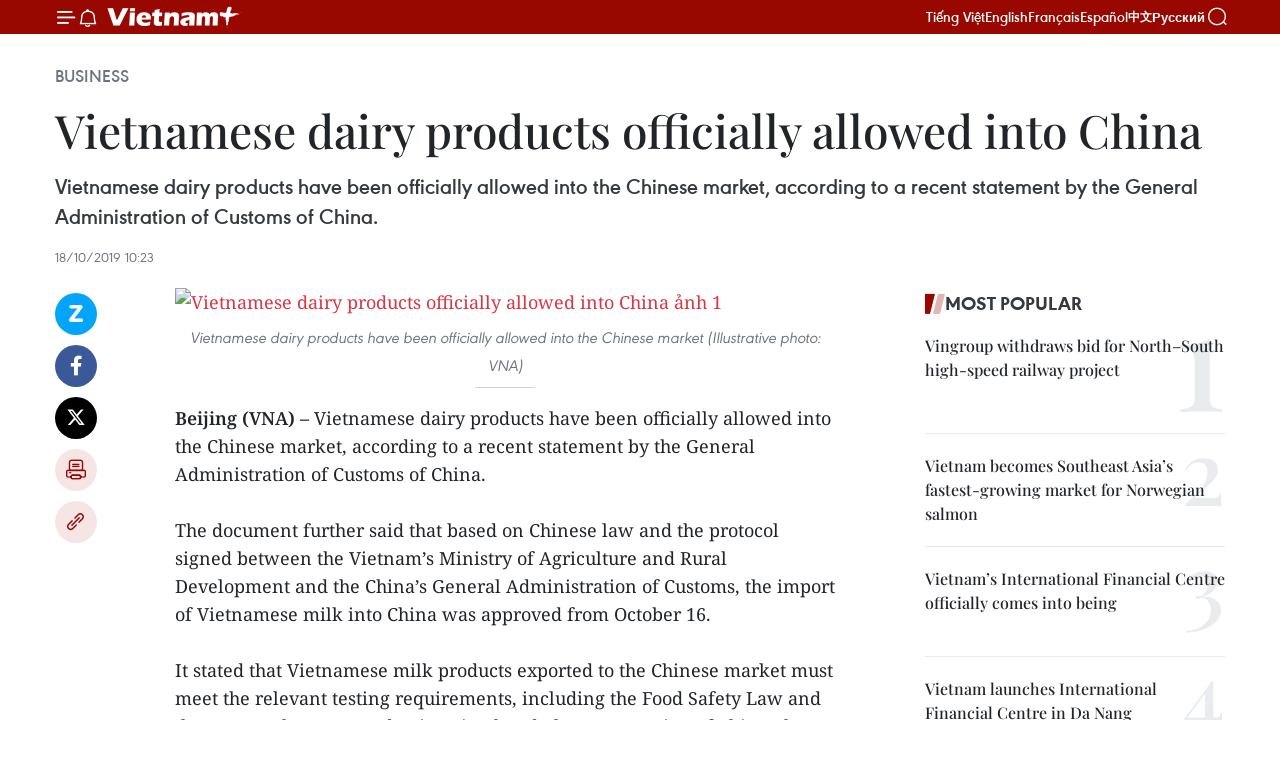

--- FILE ---
content_type: text/html;charset=utf-8
request_url: https://en.vietnamplus.vn/vietnamese-dairy-products-officially-allowed-into-china-post162274.vnp
body_size: 23212
content:
<!DOCTYPE html> <html lang="en" class="en"> <head> <title>Vietnamese dairy products officially allowed into China | Vietnam+ (VietnamPlus)</title> <meta name="description" content="Vietnamese dairy products have been officially allowed into the Chinese market, according to a recent statement by the General Administration of Customs of China."/> <meta name="keywords" content="Vietnamese dairy products, Chinese market, General Administration of Customs of China, Vietnam’s Ministry of Agriculture and Rural Development, milk products, export revenue, vietnamplus, Vietnam News Agency, "/> <meta name="news_keywords" content="Vietnamese dairy products, Chinese market, General Administration of Customs of China, Vietnam’s Ministry of Agriculture and Rural Development, milk products, export revenue, vietnamplus, Vietnam News Agency, "/> <meta http-equiv="Content-Type" content="text/html; charset=utf-8" /> <meta http-equiv="X-UA-Compatible" content="IE=edge"/> <meta http-equiv="refresh" content="1800" /> <meta name="revisit-after" content="1 days" /> <meta name="viewport" content="width=device-width, initial-scale=1"> <meta http-equiv="content-language" content="vi" /> <meta name="format-detection" content="telephone=no"/> <meta name="format-detection" content="address=no"/> <meta name="apple-mobile-web-app-capable" content="yes"> <meta name="apple-mobile-web-app-status-bar-style" content="black"> <meta name="apple-mobile-web-app-title" content="Vietnam+ (VietnamPlus)"/> <meta name="referrer" content="no-referrer-when-downgrade"/> <link rel="shortcut icon" href="https://media.vietnamplus.vn/assets/web/styles/img/favicon.ico" type="image/x-icon" /> <link rel="preconnect" href="https://media.vietnamplus.vn"/> <link rel="dns-prefetch" href="https://media.vietnamplus.vn"/> <link rel="preconnect" href="//www.google-analytics.com" /> <link rel="preconnect" href="//www.googletagmanager.com" /> <link rel="preconnect" href="//stc.za.zaloapp.com" /> <link rel="preconnect" href="//fonts.googleapis.com" /> <link rel="preconnect" href="//pagead2.googlesyndication.com"/> <link rel="preconnect" href="//tpc.googlesyndication.com"/> <link rel="preconnect" href="//securepubads.g.doubleclick.net"/> <link rel="preconnect" href="//accounts.google.com"/> <link rel="preconnect" href="//adservice.google.com"/> <link rel="preconnect" href="//adservice.google.com.vn"/> <link rel="preconnect" href="//www.googletagservices.com"/> <link rel="preconnect" href="//partner.googleadservices.com"/> <link rel="preconnect" href="//tpc.googlesyndication.com"/> <link rel="preconnect" href="//za.zdn.vn"/> <link rel="preconnect" href="//sp.zalo.me"/> <link rel="preconnect" href="//connect.facebook.net"/> <link rel="preconnect" href="//www.facebook.com"/> <link rel="dns-prefetch" href="//www.google-analytics.com" /> <link rel="dns-prefetch" href="//www.googletagmanager.com" /> <link rel="dns-prefetch" href="//stc.za.zaloapp.com" /> <link rel="dns-prefetch" href="//fonts.googleapis.com" /> <link rel="dns-prefetch" href="//pagead2.googlesyndication.com"/> <link rel="dns-prefetch" href="//tpc.googlesyndication.com"/> <link rel="dns-prefetch" href="//securepubads.g.doubleclick.net"/> <link rel="dns-prefetch" href="//accounts.google.com"/> <link rel="dns-prefetch" href="//adservice.google.com"/> <link rel="dns-prefetch" href="//adservice.google.com.vn"/> <link rel="dns-prefetch" href="//www.googletagservices.com"/> <link rel="dns-prefetch" href="//partner.googleadservices.com"/> <link rel="dns-prefetch" href="//tpc.googlesyndication.com"/> <link rel="dns-prefetch" href="//za.zdn.vn"/> <link rel="dns-prefetch" href="//sp.zalo.me"/> <link rel="dns-prefetch" href="//connect.facebook.net"/> <link rel="dns-prefetch" href="//www.facebook.com"/> <link rel="dns-prefetch" href="//graph.facebook.com"/> <link rel="dns-prefetch" href="//static.xx.fbcdn.net"/> <link rel="dns-prefetch" href="//staticxx.facebook.com"/> <script> var cmsConfig = { domainDesktop: 'https://en.vietnamplus.vn', domainMobile: 'https://en.vietnamplus.vn', domainApi: 'https://en-api.vietnamplus.vn', domainStatic: 'https://media.vietnamplus.vn', domainLog: 'https://en-log.vietnamplus.vn', googleAnalytics: 'G\-ZF59SL1YG8', siteId: 0, pageType: 1, objectId: 162274, adsZone: 311, allowAds: true, adsLazy: true, antiAdblock: true, }; if (window.location.protocol !== 'https:' && window.location.hostname.indexOf('vietnamplus.vn') !== -1) { window.location = 'https://' + window.location.hostname + window.location.pathname + window.location.hash; } var USER_AGENT=window.navigator&&(window.navigator.userAgent||window.navigator.vendor)||window.opera||"",IS_MOBILE=/Android|webOS|iPhone|iPod|BlackBerry|Windows Phone|IEMobile|Mobile Safari|Opera Mini/i.test(USER_AGENT),IS_REDIRECT=!1;function setCookie(e,o,i){var n=new Date,i=(n.setTime(n.getTime()+24*i*60*60*1e3),"expires="+n.toUTCString());document.cookie=e+"="+o+"; "+i+";path=/;"}function getCookie(e){var o=document.cookie.indexOf(e+"="),i=o+e.length+1;return!o&&e!==document.cookie.substring(0,e.length)||-1===o?null:(-1===(e=document.cookie.indexOf(";",i))&&(e=document.cookie.length),unescape(document.cookie.substring(i,e)))}IS_MOBILE&&getCookie("isDesktop")&&(setCookie("isDesktop",1,-1),window.location=window.location.pathname.replace(".amp", ".vnp")+window.location.search,IS_REDIRECT=!0); </script> <script> if(USER_AGENT && USER_AGENT.indexOf("facebot") <= 0 && USER_AGENT.indexOf("facebookexternalhit") <= 0) { var query = ''; var hash = ''; if (window.location.search) query = window.location.search; if (window.location.hash) hash = window.location.hash; var canonicalUrl = 'https://en.vietnamplus.vn/vietnamese-dairy-products-officially-allowed-into-china-post162274.vnp' + query + hash ; var curUrl = decodeURIComponent(window.location.href); if(!location.port && canonicalUrl.startsWith("http") && curUrl != canonicalUrl){ window.location.replace(canonicalUrl); } } </script> <meta property="fb:pages" content="120834779440" /> <meta property="fb:app_id" content="1960985707489919" /> <meta name="author" content="Vietnam+ (VietnamPlus)" /> <meta name="copyright" content="Copyright © 2026 by Vietnam+ (VietnamPlus)" /> <meta name="RATING" content="GENERAL" /> <meta name="GENERATOR" content="Vietnam+ (VietnamPlus)" /> <meta content="Vietnam+ (VietnamPlus)" itemprop="sourceOrganization" name="source"/> <meta content="news" itemprop="genre" name="medium"/> <meta name="robots" content="noarchive, max-image-preview:large, index, follow" /> <meta name="GOOGLEBOT" content="noarchive, max-image-preview:large, index, follow" /> <link rel="canonical" href="https://en.vietnamplus.vn/vietnamese-dairy-products-officially-allowed-into-china-post162274.vnp" /> <meta property="og:site_name" content="Vietnam+ (VietnamPlus)"/> <meta property="og:rich_attachment" content="true"/> <meta property="og:type" content="article"/> <meta property="og:url" content="https://en.vietnamplus.vn/vietnamese-dairy-products-officially-allowed-into-china-post162274.vnp"/> <meta property="og:image" content="https://mediaen.vietnamplus.vn/images/[base64]/Vietnamese_dairy_products_officially_allowed_into_China.jpg"/> <meta property="og:image:width" content="1200"/> <meta property="og:image:height" content="630"/> <meta property="og:title" content="Vietnamese dairy products officially allowed into China"/> <meta property="og:description" content="Vietnamese dairy products have been officially allowed into the Chinese market, according to a recent statement by the General Administration of Customs of China."/> <meta name="twitter:card" value="summary"/> <meta name="twitter:url" content="https://en.vietnamplus.vn/vietnamese-dairy-products-officially-allowed-into-china-post162274.vnp"/> <meta name="twitter:title" content="Vietnamese dairy products officially allowed into China"/> <meta name="twitter:description" content="Vietnamese dairy products have been officially allowed into the Chinese market, according to a recent statement by the General Administration of Customs of China."/> <meta name="twitter:image" content="https://mediaen.vietnamplus.vn/images/[base64]/Vietnamese_dairy_products_officially_allowed_into_China.jpg"/> <meta name="twitter:site" content="@Vietnam+ (VietnamPlus)"/> <meta name="twitter:creator" content="@Vietnam+ (VietnamPlus)"/> <meta property="article:publisher" content="https://www.facebook.com/VietnamPlus" /> <meta property="article:tag" content="Vietnamese dairy products, Chinese market, General Administration of Customs of China, Vietnam’s Ministry of Agriculture and Rural Development, milk products, export revenue, vietnamplus, Vietnam News Agency, "/> <meta property="article:section" content="Business" /> <meta property="article:published_time" content="2019-10-18T17:23:00+0700"/> <meta property="article:modified_time" content="2019-10-18T17:55:37+0700"/> <script type="application/ld+json"> { "@context": "http://schema.org", "@type": "Organization", "name": "Vietnam+ (VietnamPlus)", "url": "https://en.vietnamplus.vn", "logo": "https://media.vietnamplus.vn/assets/web/styles/img/logo.png", "foundingDate": "2008", "founders": [ { "@type": "Person", "name": "Thông tấn xã Việt Nam (TTXVN)" } ], "address": [ { "@type": "PostalAddress", "streetAddress": "Số 05 Lý Thường Kiệt - Hà Nội - Việt Nam", "addressLocality": "Hà Nội City", "addressRegion": "Northeast", "postalCode": "100000", "addressCountry": "VNM" } ], "contactPoint": [ { "@type": "ContactPoint", "telephone": "+84-243-941-1349", "contactType": "customer service" }, { "@type": "ContactPoint", "telephone": "+84-243-941-1348", "contactType": "customer service" } ], "sameAs": [ "https://www.facebook.com/VietnamPlus", "https://www.tiktok.com/@vietnamplus", "https://twitter.com/vietnamplus", "https://www.youtube.com/c/BaoVietnamPlus" ] } </script> <script type="application/ld+json"> { "@context" : "https://schema.org", "@type" : "WebSite", "name": "Vietnam+ (VietnamPlus)", "url": "https://en.vietnamplus.vn", "alternateName" : "Báo điện tử VIETNAMPLUS, Cơ quan của Thông tấn xã Việt Nam (TTXVN)", "potentialAction": { "@type": "SearchAction", "target": { "@type": "EntryPoint", "urlTemplate": "https://en.vietnamplus.vn/search/?q={search_term_string}" }, "query-input": "required name=search_term_string" } } </script> <script type="application/ld+json"> { "@context":"http://schema.org", "@type":"BreadcrumbList", "itemListElement":[ { "@type":"ListItem", "position":1, "item":{ "@id":"https://en.vietnamplus.vn/business/", "name":"Business" } } ] } </script> <script type="application/ld+json"> { "@context": "http://schema.org", "@type": "NewsArticle", "mainEntityOfPage":{ "@type":"WebPage", "@id":"https://en.vietnamplus.vn/vietnamese-dairy-products-officially-allowed-into-china-post162274.vnp" }, "headline": "Vietnamese dairy products officially allowed into China", "description": "Vietnamese dairy products have been officially allowed into the Chinese market, according to a recent statement by the General Administration of Customs of China.", "image": { "@type": "ImageObject", "url": "https://mediaen.vietnamplus.vn/images/[base64]/Vietnamese_dairy_products_officially_allowed_into_China.jpg", "width" : 1200, "height" : 675 }, "datePublished": "2019-10-18T17:23:00+0700", "dateModified": "2019-10-18T17:55:37+0700", "author": { "@type": "Person", "name": "" }, "publisher": { "@type": "Organization", "name": "Vietnam+ (VietnamPlus)", "logo": { "@type": "ImageObject", "url": "https://media.vietnamplus.vn/assets/web/styles/img/logo.png" } } } </script> <link rel="preload" href="https://media.vietnamplus.vn/assets/web/styles/css/main.min-1.0.14.css" as="style"> <link rel="preload" href="https://media.vietnamplus.vn/assets/web/js/main.min-1.0.33.js" as="script"> <link rel="preload" href="https://media.vietnamplus.vn/assets/web/js/detail.min-1.0.15.js" as="script"> <link rel="preload" href="https://common.mcms.one/assets/styles/css/vietnamplus-1.0.0.css" as="style"> <link rel="stylesheet" href="https://common.mcms.one/assets/styles/css/vietnamplus-1.0.0.css"> <link id="cms-style" rel="stylesheet" href="https://media.vietnamplus.vn/assets/web/styles/css/main.min-1.0.14.css"> <script type="text/javascript"> var _metaOgUrl = 'https://en.vietnamplus.vn/vietnamese-dairy-products-officially-allowed-into-china-post162274.vnp'; var page_title = document.title; var tracked_url = window.location.pathname + window.location.search + window.location.hash; var cate_path = 'business'; if (cate_path.length > 0) { tracked_url = "/" + cate_path + tracked_url; } </script> <script async="" src="https://www.googletagmanager.com/gtag/js?id=G-ZF59SL1YG8"></script> <script> window.dataLayer = window.dataLayer || []; function gtag(){dataLayer.push(arguments);} gtag('js', new Date()); gtag('config', 'G-ZF59SL1YG8', {page_path: tracked_url}); </script> <script>window.dataLayer = window.dataLayer || [];dataLayer.push({'pageCategory': '/business'});</script> <script> window.dataLayer = window.dataLayer || []; dataLayer.push({ 'event': 'Pageview', 'articleId': '162274', 'articleTitle': 'Vietnamese dairy products officially allowed into China', 'articleCategory': 'Business', 'articleAlowAds': true, 'articleType': 'detail', 'articleTags': 'Vietnamese dairy products, Chinese market, General Administration of Customs of China, Vietnam’s Ministry of Agriculture and Rural Development, milk products, export revenue, vietnamplus, Vietnam News Agency, ', 'articlePublishDate': '2019-10-18T17:23:00+0700', 'articleThumbnail': 'https://mediaen.vietnamplus.vn/images/[base64]/Vietnamese_dairy_products_officially_allowed_into_China.jpg', 'articleShortUrl': 'https://en.vietnamplus.vn/vietnamese-dairy-products-officially-allowed-into-china-post162274.vnp', 'articleFullUrl': 'https://en.vietnamplus.vn/vietnamese-dairy-products-officially-allowed-into-china-post162274.vnp', }); </script> <script type='text/javascript'> gtag('event', 'article_page',{ 'articleId': '162274', 'articleTitle': 'Vietnamese dairy products officially allowed into China', 'articleCategory': 'Business', 'articleAlowAds': true, 'articleType': 'detail', 'articleTags': 'Vietnamese dairy products, Chinese market, General Administration of Customs of China, Vietnam’s Ministry of Agriculture and Rural Development, milk products, export revenue, vietnamplus, Vietnam News Agency, ', 'articlePublishDate': '2019-10-18T17:23:00+0700', 'articleThumbnail': 'https://mediaen.vietnamplus.vn/images/[base64]/Vietnamese_dairy_products_officially_allowed_into_China.jpg', 'articleShortUrl': 'https://en.vietnamplus.vn/vietnamese-dairy-products-officially-allowed-into-china-post162274.vnp', 'articleFullUrl': 'https://en.vietnamplus.vn/vietnamese-dairy-products-officially-allowed-into-china-post162274.vnp', }); </script> <script>(function(w,d,s,l,i){w[l]=w[l]||[];w[l].push({'gtm.start': new Date().getTime(),event:'gtm.js'});var f=d.getElementsByTagName(s)[0], j=d.createElement(s),dl=l!='dataLayer'?'&l='+l:'';j.async=true;j.src= 'https://www.googletagmanager.com/gtm.js?id='+i+dl;f.parentNode.insertBefore(j,f); })(window,document,'script','dataLayer','GTM-5WM58F3N');</script> <script type="text/javascript"> !function(){"use strict";function e(e){var t=!(arguments.length>1&&void 0!==arguments[1])||arguments[1],c=document.createElement("script");c.src=e,t?c.type="module":(c.async=!0,c.type="text/javascript",c.setAttribute("nomodule",""));var n=document.getElementsByTagName("script")[0];n.parentNode.insertBefore(c,n)}!function(t,c){!function(t,c,n){var a,o,r;n.accountId=c,null!==(a=t.marfeel)&&void 0!==a||(t.marfeel={}),null!==(o=(r=t.marfeel).cmd)&&void 0!==o||(r.cmd=[]),t.marfeel.config=n;var i="https://sdk.mrf.io/statics";e("".concat(i,"/marfeel-sdk.js?id=").concat(c),!0),e("".concat(i,"/marfeel-sdk.es5.js?id=").concat(c),!1)}(t,c,arguments.length>2&&void 0!==arguments[2]?arguments[2]:{})}(window,2272,{} )}(); </script> <script async src="https://sp.zalo.me/plugins/sdk.js"></script> </head> <body class="detail-page"> <div id="sdaWeb_SdaMasthead" class="rennab rennab-top" data-platform="1" data-position="Web_SdaMasthead"> </div> <header class=" site-header"> <div class="sticky"> <div class="container"> <i class="ic-menu"></i> <i class="ic-bell"></i> <div id="header-news" class="pick-news hidden" data-source="header-latest-news"></div> <a class="small-logo" href="/" title="Vietnam+ (VietnamPlus)">Vietnam+ (VietnamPlus)</a> <ul class="menu"> <li> <a href="https://www.vietnamplus.vn" title="Tiếng Việt" target="_blank">Tiếng Việt</a> </li> <li> <a href="https://en.vietnamplus.vn" title="English" target="_blank" rel="nofollow">English</a> </li> <li> <a href="https://fr.vietnamplus.vn" title="Français" target="_blank" rel="nofollow">Français</a> </li> <li> <a href="https://es.vietnamplus.vn" title="Español" target="_blank" rel="nofollow">Español</a> </li> <li> <a href="https://zh.vietnamplus.vn" title="中文" target="_blank" rel="nofollow">中文</a> </li> <li> <a href="https://ru.vietnamplus.vn" title="Русский" target="_blank" rel="nofollow">Русский</a> </li> </ul> <div class="search-wrapper"> <i class="ic-search"></i> <input type="text" class="search txtsearch" placeholder="Keyword"> </div> </div> </div> </header> <div class="site-body"> <div id="sdaWeb_SdaBackground" class="rennab " data-platform="1" data-position="Web_SdaBackground"> </div> <div class="container"> <div class="breadcrumb breadcrumb-detail"> <h2 class="main"> <a href="https://en.vietnamplus.vn/business/" title="Business" class="active">Business</a> </h2> </div> <div id="sdaWeb_SdaTop" class="rennab " data-platform="1" data-position="Web_SdaTop"> </div> <div class="article"> <h1 class="article__title cms-title "> Vietnamese dairy products officially allowed into China </h1> <div class="article__sapo cms-desc"> Vietnamese dairy products have been officially allowed into the Chinese market, according to a recent statement by the General Administration of Customs of China. </div> <div id="sdaWeb_SdaArticleAfterSapo" class="rennab " data-platform="1" data-position="Web_SdaArticleAfterSapo"> </div> <div class="article__meta"> <time class="time" datetime="2019-10-18T17:23:00+0700" data-time="1571394180" data-friendly="false">Friday, October 18, 2019 17:23</time> <meta class="cms-date" itemprop="datePublished" content="2019-10-18T17:23:00+0700"> </div> <div class="col"> <div class="main-col content-col"> <div class="article__body zce-content-body cms-body" itemprop="articleBody"> <div class="social-pin sticky article__social"> <a href="javascript:void(0);" class="zl zalo-share-button" title="Zalo" data-href="https://en.vietnamplus.vn/vietnamese-dairy-products-officially-allowed-into-china-post162274.vnp" data-oaid="4486284411240520426" data-layout="1" data-color="blue" data-customize="true">Zalo</a> <a href="javascript:void(0);" class="item fb" data-href="https://en.vietnamplus.vn/vietnamese-dairy-products-officially-allowed-into-china-post162274.vnp" data-rel="facebook" title="Facebook">Facebook</a> <a href="javascript:void(0);" class="item tw" data-href="https://en.vietnamplus.vn/vietnamese-dairy-products-officially-allowed-into-china-post162274.vnp" data-rel="twitter" title="Twitter">Twitter</a> <a href="javascript:void(0);" class="bookmark sendbookmark hidden" onclick="ME.sendBookmark(this, 162274);" data-id="162274" title="Bookmark">Bookmark</a> <a href="javascript:void(0);" class="print sendprint" title="Print" data-href="/print-162274.html">Print</a> <a href="javascript:void(0);" class="item link" data-href="https://en.vietnamplus.vn/vietnamese-dairy-products-officially-allowed-into-china-post162274.vnp" data-rel="copy" title="Copy link">Copy link</a> </div> <div class="ExternalClass755BFC03DAED4387A11093A11DC7E70A"> <div class="article-photo"> <a href="/Uploaded_EN/sxtt/2019_10_18/vietnamese_dairy_products_officially_allowed_into_china.jpg" rel="nofollow" target="_blank"><img alt="Vietnamese dairy products officially allowed into China ảnh 1" src="[data-uri]" class="lazyload cms-photo" data-large-src="https://mediaen.vietnamplus.vn/images/d0e53d05e2a66ff390ceb759790db14e1b731759788e8822416ba9c8d68575284f1e8e376016e98ec2c11e819cbf24d514ad0b88402d92daa6f78857c3e5069f689544aa6ba68e1972ad32e4841cfb2718599b2ca741cdacf12a8e6df598a6e2/vietnamese_dairy_products_officially_allowed_into_china.jpg" data-src="https://mediaen.vietnamplus.vn/images/be1816f7aba1b65b5289f203216036c59419e17c238a9adccda331e87b9a0ec47eb8abb36913a392c31bdf4f97019734f834e68f5e32393879182f854eb8eff6ed962251aa7379c85e819885a61edf747ca0db76118354320c1d2740806d3542/vietnamese_dairy_products_officially_allowed_into_china.jpg" title="Vietnamese dairy products officially allowed into China ảnh 1"></a><span>Vietnamese dairy products have been officially allowed into the Chinese market (Illustrative photo: VNA)</span> </div>
</div>
<div class="ExternalClass755BFC03DAED4387A11093A11DC7E70A"> <strong>Beijing (VNA) – </strong>Vietnamese dairy products have been officially allowed into the Chinese market, according to a recent statement by the General Administration of Customs of China. <br> <br> The document further said that based on Chinese law and the protocol signed between the Vietnam’s Ministry of Agriculture and Rural Development and the China’s General Administration of Customs, the import of Vietnamese milk into China was approved from October 16. <br> <br> It stated that Vietnamese milk products exported to the Chinese market must meet the relevant testing requirements, including the Food Safety Law and the Law on the Entry and Exit Animal and Plant Quarantine of China, the protocol between the two countries, and other regulations in the supervision, quarantine and import and export of dairy products. <br> <br> The dairy products allowed into China include processed foods where the main ingredient is processed cow's milk, pasteurised milk, sterilised milk, prepared milk, condensed milk, powdered milk, formula milk and others, it elaborated. <br> <br> Chinese authorities also require Vietnamese dairy exporters to obtain approval from Vietnamese authorities and to carry out registration procedures with the General Administration of Customs of China. After that, dairy products must undergo China’s quarantine assessments to obtain a quarantine permit before being officially exported to the Chinese market. <br> <br> In addition, China also makes specific requirements on hygiene certificates, packaging and brand awareness, and storage and transportation, among others. <br> <br> Vietnam targets a rise from 120 million USD to 300 million USD in dairy export revenue to China in 2020./.
</div> <div class="article__source"> <div class="source"> <span class="name">VNA</span> </div> </div> <div id="sdaWeb_SdaArticleAfterBody" class="rennab " data-platform="1" data-position="Web_SdaArticleAfterBody"> </div> </div> <div class="article__tag"> <a class="active" href="https://en.vietnamplus.vn/tag.vnp?q=Vietnamese dairy products" title="Vietnamese dairy products">#Vietnamese dairy products</a> <a class="active" href="https://en.vietnamplus.vn/tag/chinese-market-tag3798.vnp" title="Chinese market">#Chinese market</a> <a class="" href="https://en.vietnamplus.vn/tag/general-administration-of-customs-of-china-tag11221.vnp" title="General Administration of Customs of China">#General Administration of Customs of China</a> <a class="" href="https://en.vietnamplus.vn/tag.vnp?q=Vietnam’s Ministry of Agriculture and Rural Development" title="Vietnam’s Ministry of Agriculture and Rural Development">#Vietnam’s Ministry of Agriculture and Rural Development</a> <a class="" href="https://en.vietnamplus.vn/tag.vnp?q=milk products" title="milk products">#milk products</a> <a class="" href="https://en.vietnamplus.vn/tag/export-revenue-tag4271.vnp" title="export revenue">#export revenue</a> <a class="" href="https://en.vietnamplus.vn/tag/vietnamplus-tag3.vnp" title="vietnamplus">#vietnamplus</a> <a class="" href="https://en.vietnamplus.vn/tag/vietnam-news-agency-tag2.vnp" title="Vietnam News Agency">#Vietnam News Agency</a> <a class="link" href="https://en.vietnamplus.vn/region/china/427.vnp" title="China"><i class="ic-location"></i> China</a> <a class="link" href="https://en.vietnamplus.vn/region/vietnam/620.vnp" title="Vietnam"><i class="ic-location"></i> Vietnam</a> </div> <div id="sdaWeb_SdaArticleAfterTag" class="rennab " data-platform="1" data-position="Web_SdaArticleAfterTag"> </div> <div class="wrap-social"> <div class="social-pin article__social"> <a href="javascript:void(0);" class="zl zalo-share-button" title="Zalo" data-href="https://en.vietnamplus.vn/vietnamese-dairy-products-officially-allowed-into-china-post162274.vnp" data-oaid="4486284411240520426" data-layout="1" data-color="blue" data-customize="true">Zalo</a> <a href="javascript:void(0);" class="item fb" data-href="https://en.vietnamplus.vn/vietnamese-dairy-products-officially-allowed-into-china-post162274.vnp" data-rel="facebook" title="Facebook">Facebook</a> <a href="javascript:void(0);" class="item tw" data-href="https://en.vietnamplus.vn/vietnamese-dairy-products-officially-allowed-into-china-post162274.vnp" data-rel="twitter" title="Twitter">Twitter</a> <a href="javascript:void(0);" class="bookmark sendbookmark hidden" onclick="ME.sendBookmark(this, 162274);" data-id="162274" title="Bookmark">Bookmark</a> <a href="javascript:void(0);" class="print sendprint" title="Print" data-href="/print-162274.html">Print</a> <a href="javascript:void(0);" class="item link" data-href="https://en.vietnamplus.vn/vietnamese-dairy-products-officially-allowed-into-china-post162274.vnp" data-rel="copy" title="Copy link">Copy link</a> </div> <a href="https://news.google.com/publications/CAAqBwgKMN-18wowlLWFAw?hl=vi&gl=VN&ceid=VN%3Avi" class="google-news" target="_blank" title="Google News">Follow VietnamPlus</a> </div> <div id="sdaWeb_SdaArticleAfterBody1" class="rennab " data-platform="1" data-position="Web_SdaArticleAfterBody1"> </div> <div id="sdaWeb_SdaArticleAfterBody2" class="rennab " data-platform="1" data-position="Web_SdaArticleAfterBody2"> </div> <div class="box-related-news"> <h3 class="box-heading"> <span class="title">Related News</span> </h3> <div class="box-content" data-source="related-news"> <article class="story"> <figure class="story__thumb"> <a class="cms-link" href="https://en.vietnamplus.vn/vietnams-dairy-industry-to-boost-exports-post153556.vnp" title="Vietnam’s dairy industry to boost exports"> <img class="lazyload" src="[data-uri]" data-src="https://mediaen.vietnamplus.vn/images/9319dea850fa01a58eeade80b2305b43fd9e2a9f3c58db3b76f34ff0e293654a29405c2b8751485f4cdeafd552b662b0c131248de17b6dfcc4ab6b83342a1cbf/dairy.jpg.webp" data-srcset="https://mediaen.vietnamplus.vn/images/9319dea850fa01a58eeade80b2305b43fd9e2a9f3c58db3b76f34ff0e293654a29405c2b8751485f4cdeafd552b662b0c131248de17b6dfcc4ab6b83342a1cbf/dairy.jpg.webp 1x, https://mediaen.vietnamplus.vn/images/96ce4c3abba2f1be0420300cd1a89774fd9e2a9f3c58db3b76f34ff0e293654a29405c2b8751485f4cdeafd552b662b0c131248de17b6dfcc4ab6b83342a1cbf/dairy.jpg.webp 2x" alt="Vietnam’s dairy industry to boost exports"> <noscript><img src="https://mediaen.vietnamplus.vn/images/9319dea850fa01a58eeade80b2305b43fd9e2a9f3c58db3b76f34ff0e293654a29405c2b8751485f4cdeafd552b662b0c131248de17b6dfcc4ab6b83342a1cbf/dairy.jpg.webp" srcset="https://mediaen.vietnamplus.vn/images/9319dea850fa01a58eeade80b2305b43fd9e2a9f3c58db3b76f34ff0e293654a29405c2b8751485f4cdeafd552b662b0c131248de17b6dfcc4ab6b83342a1cbf/dairy.jpg.webp 1x, https://mediaen.vietnamplus.vn/images/96ce4c3abba2f1be0420300cd1a89774fd9e2a9f3c58db3b76f34ff0e293654a29405c2b8751485f4cdeafd552b662b0c131248de17b6dfcc4ab6b83342a1cbf/dairy.jpg.webp 2x" alt="Vietnam’s dairy industry to boost exports" class="image-fallback"></noscript> </a> </figure> <h2 class="story__heading" data-tracking="153556"> <a class=" cms-link" href="https://en.vietnamplus.vn/vietnams-dairy-industry-to-boost-exports-post153556.vnp" title="Vietnam’s dairy industry to boost exports"> Vietnam’s dairy industry to boost exports </a> </h2> <time class="time" datetime="2019-05-31T16:25:00+0700" data-time="1559294700"> 31/05/2019 16:25 </time> <div class="story__summary story__shorten"> Vietnam’s dairy makers are accessing more opportunities to increase exports, but companies need to enhance their competitiveness in foreign markets and develop a concentrated production scale. </div> </article> <article class="story"> <figure class="story__thumb"> <a class="cms-link" href="https://en.vietnamplus.vn/vinamilk-plans-another-dairy-farm-in-ha-tinh-post154408.vnp" title="Vinamilk plans another dairy farm in Ha Tinh"> <img class="lazyload" src="[data-uri]" data-src="https://mediaen.vietnamplus.vn/images/9319dea850fa01a58eeade80b2305b43fd9e2a9f3c58db3b76f34ff0e293654a9339a81de662674dbfb2fd3f0365f2096d1811f5e396ffb309611b8337595828/14_1.jpg.webp" data-srcset="https://mediaen.vietnamplus.vn/images/9319dea850fa01a58eeade80b2305b43fd9e2a9f3c58db3b76f34ff0e293654a9339a81de662674dbfb2fd3f0365f2096d1811f5e396ffb309611b8337595828/14_1.jpg.webp 1x, https://mediaen.vietnamplus.vn/images/96ce4c3abba2f1be0420300cd1a89774fd9e2a9f3c58db3b76f34ff0e293654a9339a81de662674dbfb2fd3f0365f2096d1811f5e396ffb309611b8337595828/14_1.jpg.webp 2x" alt="Vinamilk plans another dairy farm in Ha Tinh"> <noscript><img src="https://mediaen.vietnamplus.vn/images/9319dea850fa01a58eeade80b2305b43fd9e2a9f3c58db3b76f34ff0e293654a9339a81de662674dbfb2fd3f0365f2096d1811f5e396ffb309611b8337595828/14_1.jpg.webp" srcset="https://mediaen.vietnamplus.vn/images/9319dea850fa01a58eeade80b2305b43fd9e2a9f3c58db3b76f34ff0e293654a9339a81de662674dbfb2fd3f0365f2096d1811f5e396ffb309611b8337595828/14_1.jpg.webp 1x, https://mediaen.vietnamplus.vn/images/96ce4c3abba2f1be0420300cd1a89774fd9e2a9f3c58db3b76f34ff0e293654a9339a81de662674dbfb2fd3f0365f2096d1811f5e396ffb309611b8337595828/14_1.jpg.webp 2x" alt="Vinamilk plans another dairy farm in Ha Tinh" class="image-fallback"></noscript> </a> </figure> <h2 class="story__heading" data-tracking="154408"> <a class=" cms-link" href="https://en.vietnamplus.vn/vinamilk-plans-another-dairy-farm-in-ha-tinh-post154408.vnp" title="Vinamilk plans another dairy farm in Ha Tinh"> Vinamilk plans another dairy farm in Ha Tinh </a> </h2> <time class="time" datetime="2019-06-14T20:38:00+0700" data-time="1560519480"> 14/06/2019 20:38 </time> <div class="story__summary story__shorten"> The Vietnam Dairy Products Joint Stock Company (Vinamilk) has sent a document to the People’s Committee of Ha Tinh province, proposing to build a second dairy farming complex in the central locality. </div> </article> <article class="story"> <figure class="story__thumb"> <a class="cms-link" href="https://en.vietnamplus.vn/forum-talks-vietnams-milk-cow-farming-development-post160989.vnp" title="Forum talks Vietnam’s milk cow farming development "> <img class="lazyload" src="[data-uri]" data-src="https://mediaen.vietnamplus.vn/images/[base64]/Forum_talks_Vietnams_milk_cow_farming_development_.jpg.webp" data-srcset="https://mediaen.vietnamplus.vn/images/[base64]/Forum_talks_Vietnams_milk_cow_farming_development_.jpg.webp 1x, https://mediaen.vietnamplus.vn/images/[base64]/Forum_talks_Vietnams_milk_cow_farming_development_.jpg.webp 2x" alt="Forum talks Vietnam’s milk cow farming development "> <noscript><img src="https://mediaen.vietnamplus.vn/images/[base64]/Forum_talks_Vietnams_milk_cow_farming_development_.jpg.webp" srcset="https://mediaen.vietnamplus.vn/images/[base64]/Forum_talks_Vietnams_milk_cow_farming_development_.jpg.webp 1x, https://mediaen.vietnamplus.vn/images/[base64]/Forum_talks_Vietnams_milk_cow_farming_development_.jpg.webp 2x" alt="Forum talks Vietnam’s milk cow farming development " class="image-fallback"></noscript> </a> </figure> <h2 class="story__heading" data-tracking="160989"> <a class=" cms-link" href="https://en.vietnamplus.vn/forum-talks-vietnams-milk-cow-farming-development-post160989.vnp" title="Forum talks Vietnam’s milk cow farming development "> Forum talks Vietnam’s milk cow farming development </a> </h2> <time class="time" datetime="2019-09-24T18:34:00+0700" data-time="1569324840"> 24/09/2019 18:34 </time> <div class="story__summary story__shorten"> The Ministry of Agriculture and Rural Development held a vision forum and public-private partnership dialogue on animal farming in Hanoi on September 24, with a focus on dairy cow farming and dairy products. </div> </article> <article class="story"> <figure class="story__thumb"> <a class="cms-link" href="https://en.vietnamplus.vn/vietnams-dairy-products-promoted-in-china-post161011.vnp" title="Vietnam’s dairy products promoted in China"> <img class="lazyload" src="[data-uri]" data-src="https://mediaen.vietnamplus.vn/images/9319dea850fa01a58eeade80b2305b431f11da5daeb023a7bcd22f233b7e29e1debb6993f11afb14de1720f0bed33771d39aa9b228ac7b6d9aa746ca40f815da/sua_chua.jpg.webp" data-srcset="https://mediaen.vietnamplus.vn/images/9319dea850fa01a58eeade80b2305b431f11da5daeb023a7bcd22f233b7e29e1debb6993f11afb14de1720f0bed33771d39aa9b228ac7b6d9aa746ca40f815da/sua_chua.jpg.webp 1x, https://mediaen.vietnamplus.vn/images/96ce4c3abba2f1be0420300cd1a897741f11da5daeb023a7bcd22f233b7e29e1debb6993f11afb14de1720f0bed33771d39aa9b228ac7b6d9aa746ca40f815da/sua_chua.jpg.webp 2x" alt="Vietnam’s dairy products promoted in China"> <noscript><img src="https://mediaen.vietnamplus.vn/images/9319dea850fa01a58eeade80b2305b431f11da5daeb023a7bcd22f233b7e29e1debb6993f11afb14de1720f0bed33771d39aa9b228ac7b6d9aa746ca40f815da/sua_chua.jpg.webp" srcset="https://mediaen.vietnamplus.vn/images/9319dea850fa01a58eeade80b2305b431f11da5daeb023a7bcd22f233b7e29e1debb6993f11afb14de1720f0bed33771d39aa9b228ac7b6d9aa746ca40f815da/sua_chua.jpg.webp 1x, https://mediaen.vietnamplus.vn/images/96ce4c3abba2f1be0420300cd1a897741f11da5daeb023a7bcd22f233b7e29e1debb6993f11afb14de1720f0bed33771d39aa9b228ac7b6d9aa746ca40f815da/sua_chua.jpg.webp 2x" alt="Vietnam’s dairy products promoted in China" class="image-fallback"></noscript> </a> </figure> <h2 class="story__heading" data-tracking="161011"> <a class=" cms-link" href="https://en.vietnamplus.vn/vietnams-dairy-products-promoted-in-china-post161011.vnp" title="Vietnam’s dairy products promoted in China"> <i class="ic-video"></i> Vietnam’s dairy products promoted in China </a> </h2> <time class="time" datetime="2019-09-25T07:36:10+0700" data-time="1569371770"> 25/09/2019 07:36 </time> <div class="story__summary story__shorten"> A programme to promote milk products of Vietnam Dairy Products Joint Stock Company, Vinamilk, has been held in China's Hunan province within the framework of the 2019 China Int'l Food & Catering Expo. </div> </article> </div> </div> <div id="sdaWeb_SdaArticleAfterRelated" class="rennab " data-platform="1" data-position="Web_SdaArticleAfterRelated"> </div> <div class="timeline secondary"> <h3 class="box-heading"> <a href="https://en.vietnamplus.vn/business/" title="Business" class="title"> See more </a> </h3> <div class="box-content content-list" data-source="recommendation-311"> <article class="story" data-id="336283"> <figure class="story__thumb"> <a class="cms-link" href="https://en.vietnamplus.vn/esg-standards-offer-opportunities-to-reposition-vietnams-electronics-firms-post336283.vnp" title="ESG standards offer opportunities to reposition Vietnam’s electronics firms"> <img class="lazyload" src="[data-uri]" data-src="https://mediaen.vietnamplus.vn/images/7d1b1ad3fc9563dcff6a3a0b9636850c013537ec793a274ab6484981b293faf5c131248de17b6dfcc4ab6b83342a1cbf/a5.jpg.webp" data-srcset="https://mediaen.vietnamplus.vn/images/7d1b1ad3fc9563dcff6a3a0b9636850c013537ec793a274ab6484981b293faf5c131248de17b6dfcc4ab6b83342a1cbf/a5.jpg.webp 1x, https://mediaen.vietnamplus.vn/images/9208427127649c9760468496aed1bd78013537ec793a274ab6484981b293faf5c131248de17b6dfcc4ab6b83342a1cbf/a5.jpg.webp 2x" alt="Vietnam is strengthening its position in the technology value chain, becoming a major manufacturing hub for complete consumer electronics products. (Photo: VNA)"> <noscript><img src="https://mediaen.vietnamplus.vn/images/7d1b1ad3fc9563dcff6a3a0b9636850c013537ec793a274ab6484981b293faf5c131248de17b6dfcc4ab6b83342a1cbf/a5.jpg.webp" srcset="https://mediaen.vietnamplus.vn/images/7d1b1ad3fc9563dcff6a3a0b9636850c013537ec793a274ab6484981b293faf5c131248de17b6dfcc4ab6b83342a1cbf/a5.jpg.webp 1x, https://mediaen.vietnamplus.vn/images/9208427127649c9760468496aed1bd78013537ec793a274ab6484981b293faf5c131248de17b6dfcc4ab6b83342a1cbf/a5.jpg.webp 2x" alt="Vietnam is strengthening its position in the technology value chain, becoming a major manufacturing hub for complete consumer electronics products. (Photo: VNA)" class="image-fallback"></noscript> </a> </figure> <h2 class="story__heading" data-tracking="336283"> <a class=" cms-link" href="https://en.vietnamplus.vn/esg-standards-offer-opportunities-to-reposition-vietnams-electronics-firms-post336283.vnp" title="ESG standards offer opportunities to reposition Vietnam’s electronics firms"> ESG standards offer opportunities to reposition Vietnam’s electronics firms </a> </h2> <time class="time" datetime="2026-01-20T09:14:23+0700" data-time="1768875263"> 20/01/2026 09:14 </time> <div class="story__summary story__shorten"> <p>The 2025-2027 period will be a critical turning point, as exporters to the European market will be required to strictly comply with ESG standards, including net-zero emissions roadmaps, labour standards, corporate governance and transparency requirements. As a key export sector, the electronics industry is being directly and strongly affected by this shift.</p> </div> </article> <article class="story" data-id="336268"> <figure class="story__thumb"> <a class="cms-link" href="https://en.vietnamplus.vn/phu-quoc-accelerates-infrastructure-works-serving-apec-2027-post336268.vnp" title="Phu Quoc accelerates infrastructure works serving APEC 2027"> <img class="lazyload" src="[data-uri]" data-src="https://mediaen.vietnamplus.vn/images/7d1b1ad3fc9563dcff6a3a0b9636850c8aca70b3f4c2483b3a91819a8cd24c2ad39aa9b228ac7b6d9aa746ca40f815da/apec.jpg.webp" data-srcset="https://mediaen.vietnamplus.vn/images/7d1b1ad3fc9563dcff6a3a0b9636850c8aca70b3f4c2483b3a91819a8cd24c2ad39aa9b228ac7b6d9aa746ca40f815da/apec.jpg.webp 1x, https://mediaen.vietnamplus.vn/images/9208427127649c9760468496aed1bd788aca70b3f4c2483b3a91819a8cd24c2ad39aa9b228ac7b6d9aa746ca40f815da/apec.jpg.webp 2x" alt="The APEC 2027 Convention and Exhibition Centre is expected to be completed by the end of January 2027 (Illustrative photo: VietnamPlus)"> <noscript><img src="https://mediaen.vietnamplus.vn/images/7d1b1ad3fc9563dcff6a3a0b9636850c8aca70b3f4c2483b3a91819a8cd24c2ad39aa9b228ac7b6d9aa746ca40f815da/apec.jpg.webp" srcset="https://mediaen.vietnamplus.vn/images/7d1b1ad3fc9563dcff6a3a0b9636850c8aca70b3f4c2483b3a91819a8cd24c2ad39aa9b228ac7b6d9aa746ca40f815da/apec.jpg.webp 1x, https://mediaen.vietnamplus.vn/images/9208427127649c9760468496aed1bd788aca70b3f4c2483b3a91819a8cd24c2ad39aa9b228ac7b6d9aa746ca40f815da/apec.jpg.webp 2x" alt="The APEC 2027 Convention and Exhibition Centre is expected to be completed by the end of January 2027 (Illustrative photo: VietnamPlus)" class="image-fallback"></noscript> </a> </figure> <h2 class="story__heading" data-tracking="336268"> <a class=" cms-link" href="https://en.vietnamplus.vn/phu-quoc-accelerates-infrastructure-works-serving-apec-2027-post336268.vnp" title="Phu Quoc accelerates infrastructure works serving APEC 2027"> Phu Quoc accelerates infrastructure works serving APEC 2027 </a> </h2> <time class="time" datetime="2026-01-20T07:31:34+0700" data-time="1768869094"> 20/01/2026 07:31 </time> <div class="story__summary story__shorten"> <p>The People’s Committee of Phu Quoc Special Zone in the Mekong Delta province of An Giang is accelerating the implementation of projects serving the APEC Economic Leaders’ Week in 2027 (APEC 2027).</p> </div> </article> <article class="story" data-id="336253"> <figure class="story__thumb"> <a class="cms-link" href="https://en.vietnamplus.vn/vietnam-emerging-as-hub-for-high-value-manufacturing-services-malaysia-based-economist-post336253.vnp" title="Vietnam emerging as hub for high-value manufacturing, services: Malaysia-based economist"> <img class="lazyload" src="[data-uri]" data-src="https://mediaen.vietnamplus.vn/images/67e7c5da7b82c2ed0870d4ffb4f5853743b7a1816f778040a329d18985e08892dd683a5272f5d0cd4807fcc5bfdfb6ea526fbd24011ae45b2ef912f4252e5e96/shan-saeed.jpg.webp" data-srcset="https://mediaen.vietnamplus.vn/images/67e7c5da7b82c2ed0870d4ffb4f5853743b7a1816f778040a329d18985e08892dd683a5272f5d0cd4807fcc5bfdfb6ea526fbd24011ae45b2ef912f4252e5e96/shan-saeed.jpg.webp 1x, https://mediaen.vietnamplus.vn/images/39916dc774c6b4fa2683238f57b1367043b7a1816f778040a329d18985e08892dd683a5272f5d0cd4807fcc5bfdfb6ea526fbd24011ae45b2ef912f4252e5e96/shan-saeed.jpg.webp 2x" alt="Shan Saeed, Global Chief Economist at Malaysia-based international real estate technology group IQI Juwai (Photo: VNA)"> <noscript><img src="https://mediaen.vietnamplus.vn/images/67e7c5da7b82c2ed0870d4ffb4f5853743b7a1816f778040a329d18985e08892dd683a5272f5d0cd4807fcc5bfdfb6ea526fbd24011ae45b2ef912f4252e5e96/shan-saeed.jpg.webp" srcset="https://mediaen.vietnamplus.vn/images/67e7c5da7b82c2ed0870d4ffb4f5853743b7a1816f778040a329d18985e08892dd683a5272f5d0cd4807fcc5bfdfb6ea526fbd24011ae45b2ef912f4252e5e96/shan-saeed.jpg.webp 1x, https://mediaen.vietnamplus.vn/images/39916dc774c6b4fa2683238f57b1367043b7a1816f778040a329d18985e08892dd683a5272f5d0cd4807fcc5bfdfb6ea526fbd24011ae45b2ef912f4252e5e96/shan-saeed.jpg.webp 2x" alt="Shan Saeed, Global Chief Economist at Malaysia-based international real estate technology group IQI Juwai (Photo: VNA)" class="image-fallback"></noscript> </a> </figure> <h2 class="story__heading" data-tracking="336253"> <a class=" cms-link" href="https://en.vietnamplus.vn/vietnam-emerging-as-hub-for-high-value-manufacturing-services-malaysia-based-economist-post336253.vnp" title="Vietnam emerging as hub for high-value manufacturing, services: Malaysia-based economist"> Vietnam emerging as hub for high-value manufacturing, services: Malaysia-based economist </a> </h2> <time class="time" datetime="2026-01-20T06:18:20+0700" data-time="1768864700"> 20/01/2026 06:18 </time> <div class="story__summary story__shorten"> <p>Vietnam’s competitive edge is no longer driven primarily by expanding production capacity, but by structural upgrading. High-tech manufacturing of electronics, semiconductors, precision engineering, and advanced components now accounts for more than 30% of total manufacturing output.</p> </div> </article> <article class="story" data-id="336223"> <figure class="story__thumb"> <a class="cms-link" href="https://en.vietnamplus.vn/ho-chi-minh-city-plans-to-break-ground-on-14-major-transport-infrastructure-projects-in-2026-post336223.vnp" title="Ho Chi Minh City plans to break ground on 14 major transport infrastructure projects in 2026"> <img class="lazyload" src="[data-uri]" data-src="https://mediaen.vietnamplus.vn/images/7d1b1ad3fc9563dcff6a3a0b9636850cef915ab50101c1c97277107d2d97eae3a7747d4cba23ce605c19c130b50552bb79bcf9faf4a4af87156edc3933638f0f/giao-thong-tphcm.jpg.webp" data-srcset="https://mediaen.vietnamplus.vn/images/7d1b1ad3fc9563dcff6a3a0b9636850cef915ab50101c1c97277107d2d97eae3a7747d4cba23ce605c19c130b50552bb79bcf9faf4a4af87156edc3933638f0f/giao-thong-tphcm.jpg.webp 1x, https://mediaen.vietnamplus.vn/images/9208427127649c9760468496aed1bd78ef915ab50101c1c97277107d2d97eae3a7747d4cba23ce605c19c130b50552bb79bcf9faf4a4af87156edc3933638f0f/giao-thong-tphcm.jpg.webp 2x" alt="Illustrative photo (Photo: VNA)"> <noscript><img src="https://mediaen.vietnamplus.vn/images/7d1b1ad3fc9563dcff6a3a0b9636850cef915ab50101c1c97277107d2d97eae3a7747d4cba23ce605c19c130b50552bb79bcf9faf4a4af87156edc3933638f0f/giao-thong-tphcm.jpg.webp" srcset="https://mediaen.vietnamplus.vn/images/7d1b1ad3fc9563dcff6a3a0b9636850cef915ab50101c1c97277107d2d97eae3a7747d4cba23ce605c19c130b50552bb79bcf9faf4a4af87156edc3933638f0f/giao-thong-tphcm.jpg.webp 1x, https://mediaen.vietnamplus.vn/images/9208427127649c9760468496aed1bd78ef915ab50101c1c97277107d2d97eae3a7747d4cba23ce605c19c130b50552bb79bcf9faf4a4af87156edc3933638f0f/giao-thong-tphcm.jpg.webp 2x" alt="Illustrative photo (Photo: VNA)" class="image-fallback"></noscript> </a> </figure> <h2 class="story__heading" data-tracking="336223"> <a class=" cms-link" href="https://en.vietnamplus.vn/ho-chi-minh-city-plans-to-break-ground-on-14-major-transport-infrastructure-projects-in-2026-post336223.vnp" title="Ho Chi Minh City plans to break ground on 14 major transport infrastructure projects in 2026"> Ho Chi Minh City plans to break ground on 14 major transport infrastructure projects in 2026 </a> </h2> <time class="time" datetime="2026-01-20T00:15:16+0700" data-time="1768842916"> 20/01/2026 00:15 </time> <div class="story__summary story__shorten"> <p>Projects slated for commencement include Ho Chi Minh City's Ring Road 4; Metro Line No.2 (Ben Thanh–Tham Luong section); a sea-crossing bridge linking Can Gio with Ba Ria–Vung Tau; and major bridges such as Can Gio, Phu My 2, Thu Thiem 4 and Cat Lai.</p> </div> </article> <article class="story" data-id="336254"> <figure class="story__thumb"> <a class="cms-link" href="https://en.vietnamplus.vn/science-technology-innovation-as-engines-of-economic-growth-post336254.vnp" title="Science, technology, innovation as engines of economic growth"> <img class="lazyload" src="[data-uri]" data-src="https://mediaen.vietnamplus.vn/images/7d1b1ad3fc9563dcff6a3a0b9636850cd9f08a8ceb0ab0cc155632f257107bdabea7030b0a36d1abbceebc1e02658a1d/xuat-khau.jpg.webp" data-srcset="https://mediaen.vietnamplus.vn/images/7d1b1ad3fc9563dcff6a3a0b9636850cd9f08a8ceb0ab0cc155632f257107bdabea7030b0a36d1abbceebc1e02658a1d/xuat-khau.jpg.webp 1x, https://mediaen.vietnamplus.vn/images/9208427127649c9760468496aed1bd78d9f08a8ceb0ab0cc155632f257107bdabea7030b0a36d1abbceebc1e02658a1d/xuat-khau.jpg.webp 2x" alt="A production line for camera modules and electronic components at the factory of MCNEX VINA Co. Ltd, a Republic of Korean-invested company in Phuc Son Industrial Park, Ninh Binh province. (Photo: VNA)"> <noscript><img src="https://mediaen.vietnamplus.vn/images/7d1b1ad3fc9563dcff6a3a0b9636850cd9f08a8ceb0ab0cc155632f257107bdabea7030b0a36d1abbceebc1e02658a1d/xuat-khau.jpg.webp" srcset="https://mediaen.vietnamplus.vn/images/7d1b1ad3fc9563dcff6a3a0b9636850cd9f08a8ceb0ab0cc155632f257107bdabea7030b0a36d1abbceebc1e02658a1d/xuat-khau.jpg.webp 1x, https://mediaen.vietnamplus.vn/images/9208427127649c9760468496aed1bd78d9f08a8ceb0ab0cc155632f257107bdabea7030b0a36d1abbceebc1e02658a1d/xuat-khau.jpg.webp 2x" alt="A production line for camera modules and electronic components at the factory of MCNEX VINA Co. Ltd, a Republic of Korean-invested company in Phuc Son Industrial Park, Ninh Binh province. (Photo: VNA)" class="image-fallback"></noscript> </a> </figure> <h2 class="story__heading" data-tracking="336254"> <a class=" cms-link" href="https://en.vietnamplus.vn/science-technology-innovation-as-engines-of-economic-growth-post336254.vnp" title="Science, technology, innovation as engines of economic growth"> Science, technology, innovation as engines of economic growth </a> </h2> <time class="time" datetime="2026-01-19T18:17:14+0700" data-time="1768821434"> 19/01/2026 18:17 </time> <div class="story__summary story__shorten"> <p>To ensure that science and technology truly act as a powerful growth engine, experts emphasised the need for the Government to put in place supportive mechanisms and policies that encourage enterprises to invest in research and development, while strengthening cooperation among the State, research institutions and the business sector.</p> </div> </article> <div id="sdaWeb_SdaNative1" class="rennab " data-platform="1" data-position="Web_SdaNative1"> </div> <article class="story" data-id="336255"> <figure class="story__thumb"> <a class="cms-link" href="https://en.vietnamplus.vn/pm-updates-lead-roles-to-drive-ukvfta-forward-post336255.vnp" title="PM updates lead roles to drive UKVFTA forward"> <img class="lazyload" src="[data-uri]" data-src="https://mediaen.vietnamplus.vn/images/7d1b1ad3fc9563dcff6a3a0b9636850c05b950525ba7846547219e2373cffbd3c131248de17b6dfcc4ab6b83342a1cbf/pm.jpg.webp" data-srcset="https://mediaen.vietnamplus.vn/images/7d1b1ad3fc9563dcff6a3a0b9636850c05b950525ba7846547219e2373cffbd3c131248de17b6dfcc4ab6b83342a1cbf/pm.jpg.webp 1x, https://mediaen.vietnamplus.vn/images/9208427127649c9760468496aed1bd7805b950525ba7846547219e2373cffbd3c131248de17b6dfcc4ab6b83342a1cbf/pm.jpg.webp 2x" alt="The headquarters of the Ministry of Industry and Trade in Hanoi (Photo: VNA)"> <noscript><img src="https://mediaen.vietnamplus.vn/images/7d1b1ad3fc9563dcff6a3a0b9636850c05b950525ba7846547219e2373cffbd3c131248de17b6dfcc4ab6b83342a1cbf/pm.jpg.webp" srcset="https://mediaen.vietnamplus.vn/images/7d1b1ad3fc9563dcff6a3a0b9636850c05b950525ba7846547219e2373cffbd3c131248de17b6dfcc4ab6b83342a1cbf/pm.jpg.webp 1x, https://mediaen.vietnamplus.vn/images/9208427127649c9760468496aed1bd7805b950525ba7846547219e2373cffbd3c131248de17b6dfcc4ab6b83342a1cbf/pm.jpg.webp 2x" alt="The headquarters of the Ministry of Industry and Trade in Hanoi (Photo: VNA)" class="image-fallback"></noscript> </a> </figure> <h2 class="story__heading" data-tracking="336255"> <a class=" cms-link" href="https://en.vietnamplus.vn/pm-updates-lead-roles-to-drive-ukvfta-forward-post336255.vnp" title="PM updates lead roles to drive UKVFTA forward"> PM updates lead roles to drive UKVFTA forward </a> </h2> <time class="time" datetime="2026-01-19T17:53:34+0700" data-time="1768820014"> 19/01/2026 17:53 </time> <div class="story__summary story__shorten"> <p>The Ministry of Industry and Trade (MoIT) is named the lead agency, with overall responsibility for the agreement’s general goals and definitions, trade remedies, non-tariff barriers to trade and investment in renewable energy, competition policies, State-owned enterprises, enterprises with special or exclusive rights and those with designated monopolies, as well as institutional, general and final terms.</p> </div> </article> <article class="story" data-id="336252"> <figure class="story__thumb"> <a class="cms-link" href="https://en.vietnamplus.vn/vietravel-airlines-to-add-new-route-serving-lunar-new-year-travel-peak-post336252.vnp" title="Vietravel Airlines to add new route serving Lunar New Year travel peak"> <img class="lazyload" src="[data-uri]" data-src="https://mediaen.vietnamplus.vn/images/67e7c5da7b82c2ed0870d4ffb4f585374d6b3b4b0edf9035d6634cbbd8d1879e5a6ee411831281fbc15adeb68deb656a30116700e000fe3ddc5f5058dbf64d4c/vietravel-airlines.jpg.webp" data-srcset="https://mediaen.vietnamplus.vn/images/67e7c5da7b82c2ed0870d4ffb4f585374d6b3b4b0edf9035d6634cbbd8d1879e5a6ee411831281fbc15adeb68deb656a30116700e000fe3ddc5f5058dbf64d4c/vietravel-airlines.jpg.webp 1x, https://mediaen.vietnamplus.vn/images/39916dc774c6b4fa2683238f57b136704d6b3b4b0edf9035d6634cbbd8d1879e5a6ee411831281fbc15adeb68deb656a30116700e000fe3ddc5f5058dbf64d4c/vietravel-airlines.jpg.webp 2x" alt="Vietravel Airlines is taking measures to enhance service quality and optimise operations amid high travel demand during Tet. (Photo: VNA)"> <noscript><img src="https://mediaen.vietnamplus.vn/images/67e7c5da7b82c2ed0870d4ffb4f585374d6b3b4b0edf9035d6634cbbd8d1879e5a6ee411831281fbc15adeb68deb656a30116700e000fe3ddc5f5058dbf64d4c/vietravel-airlines.jpg.webp" srcset="https://mediaen.vietnamplus.vn/images/67e7c5da7b82c2ed0870d4ffb4f585374d6b3b4b0edf9035d6634cbbd8d1879e5a6ee411831281fbc15adeb68deb656a30116700e000fe3ddc5f5058dbf64d4c/vietravel-airlines.jpg.webp 1x, https://mediaen.vietnamplus.vn/images/39916dc774c6b4fa2683238f57b136704d6b3b4b0edf9035d6634cbbd8d1879e5a6ee411831281fbc15adeb68deb656a30116700e000fe3ddc5f5058dbf64d4c/vietravel-airlines.jpg.webp 2x" alt="Vietravel Airlines is taking measures to enhance service quality and optimise operations amid high travel demand during Tet. (Photo: VNA)" class="image-fallback"></noscript> </a> </figure> <h2 class="story__heading" data-tracking="336252"> <a class=" cms-link" href="https://en.vietnamplus.vn/vietravel-airlines-to-add-new-route-serving-lunar-new-year-travel-peak-post336252.vnp" title="Vietravel Airlines to add new route serving Lunar New Year travel peak"> Vietravel Airlines to add new route serving Lunar New Year travel peak </a> </h2> <time class="time" datetime="2026-01-19T17:32:45+0700" data-time="1768818765"> 19/01/2026 17:32 </time> <div class="story__summary story__shorten"> <p>During the peak period of the Lunar New Year (Tet) festival in 2026, Vietravel Airlines plans to operate six – eight flights daily on the Ho Chi Minh City – Hanoi route, three flights daily on the Ho Chi Minh City – Da Nang and Ho Chi Minh City – Vinh routes; and two flights daily on the Ho Chi Minh City – Quy Nhon route.</p> </div> </article> <article class="story" data-id="336233"> <figure class="story__thumb"> <a class="cms-link" href="https://en.vietnamplus.vn/14th-national-party-congress-40-years-of-renewal-creates-foundation-for-vietnams-next-development-phase-post336233.vnp" title="14th National Party Congress: 40 years of renewal creates foundation for Vietnam’s next development phase"> <img class="lazyload" src="[data-uri]" data-src="https://mediaen.vietnamplus.vn/images/7d1b1ad3fc9563dcff6a3a0b9636850caca15c1df435d3b74f8382d556bbccad1c915979b779bc9fe188ac7f7413d101/cang-bien.jpg.webp" data-srcset="https://mediaen.vietnamplus.vn/images/7d1b1ad3fc9563dcff6a3a0b9636850caca15c1df435d3b74f8382d556bbccad1c915979b779bc9fe188ac7f7413d101/cang-bien.jpg.webp 1x, https://mediaen.vietnamplus.vn/images/9208427127649c9760468496aed1bd78aca15c1df435d3b74f8382d556bbccad1c915979b779bc9fe188ac7f7413d101/cang-bien.jpg.webp 2x" alt="Cai Mep-Thi Vai port in Ho Chi Minh City. (Photo: VNA)"> <noscript><img src="https://mediaen.vietnamplus.vn/images/7d1b1ad3fc9563dcff6a3a0b9636850caca15c1df435d3b74f8382d556bbccad1c915979b779bc9fe188ac7f7413d101/cang-bien.jpg.webp" srcset="https://mediaen.vietnamplus.vn/images/7d1b1ad3fc9563dcff6a3a0b9636850caca15c1df435d3b74f8382d556bbccad1c915979b779bc9fe188ac7f7413d101/cang-bien.jpg.webp 1x, https://mediaen.vietnamplus.vn/images/9208427127649c9760468496aed1bd78aca15c1df435d3b74f8382d556bbccad1c915979b779bc9fe188ac7f7413d101/cang-bien.jpg.webp 2x" alt="Cai Mep-Thi Vai port in Ho Chi Minh City. (Photo: VNA)" class="image-fallback"></noscript> </a> </figure> <h2 class="story__heading" data-tracking="336233"> <a class=" cms-link" href="https://en.vietnamplus.vn/14th-national-party-congress-40-years-of-renewal-creates-foundation-for-vietnams-next-development-phase-post336233.vnp" title="14th National Party Congress: 40 years of renewal creates foundation for Vietnam’s next development phase"> 14th National Party Congress: 40 years of renewal creates foundation for Vietnam’s next development phase </a> </h2> <time class="time" datetime="2026-01-19T15:35:11+0700" data-time="1768811711"> 19/01/2026 15:35 </time> <div class="story__summary story__shorten"> <p>After four decades of implementing the Doi moi (Renewal) process from 1986 to 2026, Vietnam has recorded proud and far-reaching achievements that have laid an important foundation for its aspiration to become a high-income developed country by 2045.</p> </div> </article> <article class="story" data-id="336218"> <figure class="story__thumb"> <a class="cms-link" href="https://en.vietnamplus.vn/night-flight-operations-extended-at-six-airports-for-lunar-new-year-post336218.vnp" title="Night flight operations extended at six airports for Lunar New Year"> <img class="lazyload" src="[data-uri]" data-src="https://mediaen.vietnamplus.vn/images/156eb6e2a1948681b5ec015e39b3ce4b647c21d337ff45081d0e9d6afb3ee07d03db7d4450f5db9bdb39f1a56289c47a526fbd24011ae45b2ef912f4252e5e96/night-flight.jpg.webp" data-srcset="https://mediaen.vietnamplus.vn/images/156eb6e2a1948681b5ec015e39b3ce4b647c21d337ff45081d0e9d6afb3ee07d03db7d4450f5db9bdb39f1a56289c47a526fbd24011ae45b2ef912f4252e5e96/night-flight.jpg.webp 1x, https://mediaen.vietnamplus.vn/images/6f8fc6c0201b7be6ef8c568d0acb3bd4647c21d337ff45081d0e9d6afb3ee07d03db7d4450f5db9bdb39f1a56289c47a526fbd24011ae45b2ef912f4252e5e96/night-flight.jpg.webp 2x" alt="Night flight operations will be extended at six domestic airports to serve the people’s travel demand during the upcoming Lunar New Year holiday and the 2026 spring festival season (Photo: VNA)"> <noscript><img src="https://mediaen.vietnamplus.vn/images/156eb6e2a1948681b5ec015e39b3ce4b647c21d337ff45081d0e9d6afb3ee07d03db7d4450f5db9bdb39f1a56289c47a526fbd24011ae45b2ef912f4252e5e96/night-flight.jpg.webp" srcset="https://mediaen.vietnamplus.vn/images/156eb6e2a1948681b5ec015e39b3ce4b647c21d337ff45081d0e9d6afb3ee07d03db7d4450f5db9bdb39f1a56289c47a526fbd24011ae45b2ef912f4252e5e96/night-flight.jpg.webp 1x, https://mediaen.vietnamplus.vn/images/6f8fc6c0201b7be6ef8c568d0acb3bd4647c21d337ff45081d0e9d6afb3ee07d03db7d4450f5db9bdb39f1a56289c47a526fbd24011ae45b2ef912f4252e5e96/night-flight.jpg.webp 2x" alt="Night flight operations will be extended at six domestic airports to serve the people’s travel demand during the upcoming Lunar New Year holiday and the 2026 spring festival season (Photo: VNA)" class="image-fallback"></noscript> </a> </figure> <h2 class="story__heading" data-tracking="336218"> <a class=" cms-link" href="https://en.vietnamplus.vn/night-flight-operations-extended-at-six-airports-for-lunar-new-year-post336218.vnp" title="Night flight operations extended at six airports for Lunar New Year"> Night flight operations extended at six airports for Lunar New Year </a> </h2> <time class="time" datetime="2026-01-19T13:30:06+0700" data-time="1768804206"> 19/01/2026 13:30 </time> <div class="story__summary story__shorten"> <p>The adjusted operating schedules will apply at Tho Xuan, Dong Hoi, Chu Lai, Phu Cat, Pleiku, and Tuy Hoa airports.</p> </div> </article> <article class="story" data-id="336212"> <figure class="story__thumb"> <a class="cms-link" href="https://en.vietnamplus.vn/evn-signs-loan-agreement-with-big-four-banks-for-lng-power-project-post336212.vnp" title="EVN signs loan agreement with Big Four banks for LNG power project"> <img class="lazyload" src="[data-uri]" data-src="https://mediaen.vietnamplus.vn/images/9da4796470ca3c96168350672dfb6196192b1322478bdb0fb2e31cb6489d4484ea09d59793a40d52331a54d19395ee60/evn.jpg.webp" data-srcset="https://mediaen.vietnamplus.vn/images/9da4796470ca3c96168350672dfb6196192b1322478bdb0fb2e31cb6489d4484ea09d59793a40d52331a54d19395ee60/evn.jpg.webp 1x, https://mediaen.vietnamplus.vn/images/5e7862b48ab8e6ec548dd53cc72c6c78192b1322478bdb0fb2e31cb6489d4484ea09d59793a40d52331a54d19395ee60/evn.jpg.webp 2x" alt="At the signing ceremony for the loan agreement between EVN and Vietcombank, VietinBank, BIDV and Agribank (Photo: VNA)"> <noscript><img src="https://mediaen.vietnamplus.vn/images/9da4796470ca3c96168350672dfb6196192b1322478bdb0fb2e31cb6489d4484ea09d59793a40d52331a54d19395ee60/evn.jpg.webp" srcset="https://mediaen.vietnamplus.vn/images/9da4796470ca3c96168350672dfb6196192b1322478bdb0fb2e31cb6489d4484ea09d59793a40d52331a54d19395ee60/evn.jpg.webp 1x, https://mediaen.vietnamplus.vn/images/5e7862b48ab8e6ec548dd53cc72c6c78192b1322478bdb0fb2e31cb6489d4484ea09d59793a40d52331a54d19395ee60/evn.jpg.webp 2x" alt="At the signing ceremony for the loan agreement between EVN and Vietcombank, VietinBank, BIDV and Agribank (Photo: VNA)" class="image-fallback"></noscript> </a> </figure> <h2 class="story__heading" data-tracking="336212"> <a class=" cms-link" href="https://en.vietnamplus.vn/evn-signs-loan-agreement-with-big-four-banks-for-lng-power-project-post336212.vnp" title="EVN signs loan agreement with Big Four banks for LNG power project"> EVN signs loan agreement with Big Four banks for LNG power project </a> </h2> <time class="time" datetime="2026-01-19T12:20:36+0700" data-time="1768800036"> 19/01/2026 12:20 </time> <div class="story__summary story__shorten"> <p>The project has a capacity of 1,500 MW, consisting of two units of 750 MW each. The plant is being built at Hon La Economic Zone, Phu Trach commune, Quang Tri province.</p> </div> </article> <article class="story" data-id="336213"> <figure class="story__thumb"> <a class="cms-link" href="https://en.vietnamplus.vn/14th-national-party-congress-an-giang-mobilises-all-resources-to-target-double-digit-growth-post336213.vnp" title="14th National Party Congress: An Giang mobilises all resources to target double-digit growth"> <img class="lazyload" src="[data-uri]" data-src="https://mediaen.vietnamplus.vn/images/7d1b1ad3fc9563dcff6a3a0b9636850ce71bb491c75cf6683fe6d4b2b740722a813fcd1e0a18042b5500bcf98ed87fa6/hai.jpg.webp" data-srcset="https://mediaen.vietnamplus.vn/images/7d1b1ad3fc9563dcff6a3a0b9636850ce71bb491c75cf6683fe6d4b2b740722a813fcd1e0a18042b5500bcf98ed87fa6/hai.jpg.webp 1x, https://mediaen.vietnamplus.vn/images/9208427127649c9760468496aed1bd78e71bb491c75cf6683fe6d4b2b740722a813fcd1e0a18042b5500bcf98ed87fa6/hai.jpg.webp 2x" alt="Secretary of the An Giang provincial Party Committee Nguyen Tien Hai. (Photo: VNA)"> <noscript><img src="https://mediaen.vietnamplus.vn/images/7d1b1ad3fc9563dcff6a3a0b9636850ce71bb491c75cf6683fe6d4b2b740722a813fcd1e0a18042b5500bcf98ed87fa6/hai.jpg.webp" srcset="https://mediaen.vietnamplus.vn/images/7d1b1ad3fc9563dcff6a3a0b9636850ce71bb491c75cf6683fe6d4b2b740722a813fcd1e0a18042b5500bcf98ed87fa6/hai.jpg.webp 1x, https://mediaen.vietnamplus.vn/images/9208427127649c9760468496aed1bd78e71bb491c75cf6683fe6d4b2b740722a813fcd1e0a18042b5500bcf98ed87fa6/hai.jpg.webp 2x" alt="Secretary of the An Giang provincial Party Committee Nguyen Tien Hai. (Photo: VNA)" class="image-fallback"></noscript> </a> </figure> <h2 class="story__heading" data-tracking="336213"> <a class=" cms-link" href="https://en.vietnamplus.vn/14th-national-party-congress-an-giang-mobilises-all-resources-to-target-double-digit-growth-post336213.vnp" title="14th National Party Congress: An Giang mobilises all resources to target double-digit growth"> 14th National Party Congress: An Giang mobilises all resources to target double-digit growth </a> </h2> <time class="time" datetime="2026-01-19T10:28:25+0700" data-time="1768793305"> 19/01/2026 10:28 </time> <div class="story__summary story__shorten"> <p>Looking ahead to 2026, An Giang has set an ambitious target of GRDP growth of over 10.71%, with per capita GRDP surpassing 90.53 million VND. State budget revenue is expected to exceed 32.36 trillion VND, while total social investment capital is projected at around 113.5 trillion VND. The digital economy’s contribution to GRDP is targeted at 8%.</p> </div> </article> <article class="story" data-id="336205"> <figure class="story__thumb"> <a class="cms-link" href="https://en.vietnamplus.vn/can-thoca-mau-expressway-fully-opens-from-january-19-post336205.vnp" title="Can Tho–Ca Mau expressway fully opens from January 19"> <img class="lazyload" src="[data-uri]" data-src="https://mediaen.vietnamplus.vn/images/7d1b1ad3fc9563dcff6a3a0b9636850ced2a204f1dcfd8dbcdbc3d4304f7991ee7f3d0ce7838ed71006ca7256e282e81/cao-toc.jpg.webp" data-srcset="https://mediaen.vietnamplus.vn/images/7d1b1ad3fc9563dcff6a3a0b9636850ced2a204f1dcfd8dbcdbc3d4304f7991ee7f3d0ce7838ed71006ca7256e282e81/cao-toc.jpg.webp 1x, https://mediaen.vietnamplus.vn/images/9208427127649c9760468496aed1bd78ed2a204f1dcfd8dbcdbc3d4304f7991ee7f3d0ce7838ed71006ca7256e282e81/cao-toc.jpg.webp 2x" alt="The completion of Can Tho - Ca Mau expressway has helped shorten travel time from Can Tho to Ca Mau to just one hour and a half (Photo: VNA)"> <noscript><img src="https://mediaen.vietnamplus.vn/images/7d1b1ad3fc9563dcff6a3a0b9636850ced2a204f1dcfd8dbcdbc3d4304f7991ee7f3d0ce7838ed71006ca7256e282e81/cao-toc.jpg.webp" srcset="https://mediaen.vietnamplus.vn/images/7d1b1ad3fc9563dcff6a3a0b9636850ced2a204f1dcfd8dbcdbc3d4304f7991ee7f3d0ce7838ed71006ca7256e282e81/cao-toc.jpg.webp 1x, https://mediaen.vietnamplus.vn/images/9208427127649c9760468496aed1bd78ed2a204f1dcfd8dbcdbc3d4304f7991ee7f3d0ce7838ed71006ca7256e282e81/cao-toc.jpg.webp 2x" alt="The completion of Can Tho - Ca Mau expressway has helped shorten travel time from Can Tho to Ca Mau to just one hour and a half (Photo: VNA)" class="image-fallback"></noscript> </a> </figure> <h2 class="story__heading" data-tracking="336205"> <a class=" cms-link" href="https://en.vietnamplus.vn/can-thoca-mau-expressway-fully-opens-from-january-19-post336205.vnp" title="Can Tho–Ca Mau expressway fully opens from January 19"> Can Tho–Ca Mau expressway fully opens from January 19 </a> </h2> <time class="time" datetime="2026-01-19T09:26:48+0700" data-time="1768789608"> 19/01/2026 09:26 </time> <div class="story__summary story__shorten"> <p>The new section, together with the Can Tho–Hau Giang segment that has been operating smoothly since late December last year, has completed the entire 110.85-km route. With total investment exceeding 27.52 trillion VND (1.04 billion USD), the four-lane expressway is built to modern standards and serves as a key transport artery linking major economic and political centres, industrial zones and seaports in the southwestern region.</p> </div> </article> <article class="story" data-id="336203"> <figure class="story__thumb"> <a class="cms-link" href="https://en.vietnamplus.vn/reference-exchange-rate-up-1-vnd-at-weeks-beginning-post336203.vnp" title="Reference exchange rate up 1 VND at week’s beginning"> <img class="lazyload" src="[data-uri]" data-src="https://mediaen.vietnamplus.vn/images/156eb6e2a1948681b5ec015e39b3ce4b6e27d8781ad364ed62a331a6dd0a4ea45669beaf30fadee871886cc272520e5c/exchange.jpg.webp" data-srcset="https://mediaen.vietnamplus.vn/images/156eb6e2a1948681b5ec015e39b3ce4b6e27d8781ad364ed62a331a6dd0a4ea45669beaf30fadee871886cc272520e5c/exchange.jpg.webp 1x, https://mediaen.vietnamplus.vn/images/6f8fc6c0201b7be6ef8c568d0acb3bd46e27d8781ad364ed62a331a6dd0a4ea45669beaf30fadee871886cc272520e5c/exchange.jpg.webp 2x" alt="The State Bank of Vietnam sets the daily reference exchange rate at 25,132 VND/USD on January 19. (Photo: VNA)"> <noscript><img src="https://mediaen.vietnamplus.vn/images/156eb6e2a1948681b5ec015e39b3ce4b6e27d8781ad364ed62a331a6dd0a4ea45669beaf30fadee871886cc272520e5c/exchange.jpg.webp" srcset="https://mediaen.vietnamplus.vn/images/156eb6e2a1948681b5ec015e39b3ce4b6e27d8781ad364ed62a331a6dd0a4ea45669beaf30fadee871886cc272520e5c/exchange.jpg.webp 1x, https://mediaen.vietnamplus.vn/images/6f8fc6c0201b7be6ef8c568d0acb3bd46e27d8781ad364ed62a331a6dd0a4ea45669beaf30fadee871886cc272520e5c/exchange.jpg.webp 2x" alt="The State Bank of Vietnam sets the daily reference exchange rate at 25,132 VND/USD on January 19. (Photo: VNA)" class="image-fallback"></noscript> </a> </figure> <h2 class="story__heading" data-tracking="336203"> <a class=" cms-link" href="https://en.vietnamplus.vn/reference-exchange-rate-up-1-vnd-at-weeks-beginning-post336203.vnp" title="Reference exchange rate up 1 VND at week’s beginning"> Reference exchange rate up 1 VND at week’s beginning </a> </h2> <time class="time" datetime="2026-01-19T08:59:25+0700" data-time="1768787965"> 19/01/2026 08:59 </time> <div class="story__summary story__shorten"> <p>The State Bank of Vietnam set the daily reference exchange rate at 25,132 VND/USD on January 19, up 1 VND from the last work day of the previous week.</p> </div> </article> <article class="story" data-id="336184"> <figure class="story__thumb"> <a class="cms-link" href="https://en.vietnamplus.vn/vietnam-seeks-cooperation-with-asml-to-develop-semiconductor-industry-post336184.vnp" title="Vietnam seeks cooperation with ASML to develop semiconductor industry"> <img class="lazyload" src="[data-uri]" data-src="https://mediaen.vietnamplus.vn/images/7d1b1ad3fc9563dcff6a3a0b9636850c25bf58c5b549d8b3b758c141649f8ddcab4a4d3338f4858b23e2bd2e2e8fa213/ha-lan.png.webp" data-srcset="https://mediaen.vietnamplus.vn/images/7d1b1ad3fc9563dcff6a3a0b9636850c25bf58c5b549d8b3b758c141649f8ddcab4a4d3338f4858b23e2bd2e2e8fa213/ha-lan.png.webp 1x, https://mediaen.vietnamplus.vn/images/9208427127649c9760468496aed1bd7825bf58c5b549d8b3b758c141649f8ddcab4a4d3338f4858b23e2bd2e2e8fa213/ha-lan.png.webp 2x" alt="Finance Minister Nguyen Van Thang (third, from left) and Eduard Stiphout, Senior Vice President in charge of strategic supply chain and procurement at ASML (third, from right). (Photo: The Courtesy of the MoF)"> <noscript><img src="https://mediaen.vietnamplus.vn/images/7d1b1ad3fc9563dcff6a3a0b9636850c25bf58c5b549d8b3b758c141649f8ddcab4a4d3338f4858b23e2bd2e2e8fa213/ha-lan.png.webp" srcset="https://mediaen.vietnamplus.vn/images/7d1b1ad3fc9563dcff6a3a0b9636850c25bf58c5b549d8b3b758c141649f8ddcab4a4d3338f4858b23e2bd2e2e8fa213/ha-lan.png.webp 1x, https://mediaen.vietnamplus.vn/images/9208427127649c9760468496aed1bd7825bf58c5b549d8b3b758c141649f8ddcab4a4d3338f4858b23e2bd2e2e8fa213/ha-lan.png.webp 2x" alt="Finance Minister Nguyen Van Thang (third, from left) and Eduard Stiphout, Senior Vice President in charge of strategic supply chain and procurement at ASML (third, from right). (Photo: The Courtesy of the MoF)" class="image-fallback"></noscript> </a> </figure> <h2 class="story__heading" data-tracking="336184"> <a class=" cms-link" href="https://en.vietnamplus.vn/vietnam-seeks-cooperation-with-asml-to-develop-semiconductor-industry-post336184.vnp" title="Vietnam seeks cooperation with ASML to develop semiconductor industry"> Vietnam seeks cooperation with ASML to develop semiconductor industry </a> </h2> <time class="time" datetime="2026-01-18T22:36:36+0700" data-time="1768750596"> 18/01/2026 22:36 </time> <div class="story__summary story__shorten"> <p>Finance Minister Nguyen Van Thang has recently held a working session with Eduard Stiphout, Senior Vice President in charge of strategic supply chain and procurement at ASML, during which he highly appreciated ASML’s growing interest in the Vietnamese market.</p> </div> </article> <article class="story" data-id="336182"> <figure class="story__thumb"> <a class="cms-link" href="https://en.vietnamplus.vn/china-vietnam-economic-trade-ties-to-become-model-for-regional-cooperation-post336182.vnp" title="China-Vietnam economic, trade ties to become model for regional cooperation"> <img class="lazyload" src="[data-uri]" data-src="https://mediaen.vietnamplus.vn/images/7d1b1ad3fc9563dcff6a3a0b9636850c2e695a1b1c420827a8e18d0c40f17fbd6d1811f5e396ffb309611b8337595828/u.jpg.webp" data-srcset="https://mediaen.vietnamplus.vn/images/7d1b1ad3fc9563dcff6a3a0b9636850c2e695a1b1c420827a8e18d0c40f17fbd6d1811f5e396ffb309611b8337595828/u.jpg.webp 1x, https://mediaen.vietnamplus.vn/images/9208427127649c9760468496aed1bd782e695a1b1c420827a8e18d0c40f17fbd6d1811f5e396ffb309611b8337595828/u.jpg.webp 2x" alt="Chairman of RCEP Industry Cooperation Committee Xu Ningning (Photo: VNA)"> <noscript><img src="https://mediaen.vietnamplus.vn/images/7d1b1ad3fc9563dcff6a3a0b9636850c2e695a1b1c420827a8e18d0c40f17fbd6d1811f5e396ffb309611b8337595828/u.jpg.webp" srcset="https://mediaen.vietnamplus.vn/images/7d1b1ad3fc9563dcff6a3a0b9636850c2e695a1b1c420827a8e18d0c40f17fbd6d1811f5e396ffb309611b8337595828/u.jpg.webp 1x, https://mediaen.vietnamplus.vn/images/9208427127649c9760468496aed1bd782e695a1b1c420827a8e18d0c40f17fbd6d1811f5e396ffb309611b8337595828/u.jpg.webp 2x" alt="Chairman of RCEP Industry Cooperation Committee Xu Ningning (Photo: VNA)" class="image-fallback"></noscript> </a> </figure> <h2 class="story__heading" data-tracking="336182"> <a class=" cms-link" href="https://en.vietnamplus.vn/china-vietnam-economic-trade-ties-to-become-model-for-regional-cooperation-post336182.vnp" title="China-Vietnam economic, trade ties to become model for regional cooperation"> China-Vietnam economic, trade ties to become model for regional cooperation </a> </h2> <time class="time" datetime="2026-01-18T20:33:51+0700" data-time="1768743231"> 18/01/2026 20:33 </time> <div class="story__summary story__shorten"> <p>Chairman of the Regional Comprehensive Economic Partnership (RCEP) Industry Cooperation Committee Xu Ningning said the upside for economic and trade ties between the two countries remains enormous.</p> </div> </article> <article class="story" data-id="336119"> <figure class="story__thumb"> <a class="cms-link" href="https://en.vietnamplus.vn/ho-chi-minh-city-shifts-ocop-products-toward-quality-sustainability-after-seven-years-post336119.vnp" title="Ho Chi Minh City shifts OCOP products toward quality, sustainability after seven years"> <img class="lazyload" src="[data-uri]" data-src="https://mediaen.vietnamplus.vn/images/7d1b1ad3fc9563dcff6a3a0b9636850c4c27b298e8d8a125563b482ff44f4b06a35ffcb4ae490e4b6f05d7240c45b699767b99c0324ef21feb4c15d816c5fb31/hoi-cho-mua-thu.jpg.webp" data-srcset="https://mediaen.vietnamplus.vn/images/7d1b1ad3fc9563dcff6a3a0b9636850c4c27b298e8d8a125563b482ff44f4b06a35ffcb4ae490e4b6f05d7240c45b699767b99c0324ef21feb4c15d816c5fb31/hoi-cho-mua-thu.jpg.webp 1x, https://mediaen.vietnamplus.vn/images/9208427127649c9760468496aed1bd784c27b298e8d8a125563b482ff44f4b06a35ffcb4ae490e4b6f05d7240c45b699767b99c0324ef21feb4c15d816c5fb31/hoi-cho-mua-thu.jpg.webp 2x" alt="OCOP products are displayed at the Autumn Fair 2025. (Photo: VNA)"> <noscript><img src="https://mediaen.vietnamplus.vn/images/7d1b1ad3fc9563dcff6a3a0b9636850c4c27b298e8d8a125563b482ff44f4b06a35ffcb4ae490e4b6f05d7240c45b699767b99c0324ef21feb4c15d816c5fb31/hoi-cho-mua-thu.jpg.webp" srcset="https://mediaen.vietnamplus.vn/images/7d1b1ad3fc9563dcff6a3a0b9636850c4c27b298e8d8a125563b482ff44f4b06a35ffcb4ae490e4b6f05d7240c45b699767b99c0324ef21feb4c15d816c5fb31/hoi-cho-mua-thu.jpg.webp 1x, https://mediaen.vietnamplus.vn/images/9208427127649c9760468496aed1bd784c27b298e8d8a125563b482ff44f4b06a35ffcb4ae490e4b6f05d7240c45b699767b99c0324ef21feb4c15d816c5fb31/hoi-cho-mua-thu.jpg.webp 2x" alt="OCOP products are displayed at the Autumn Fair 2025. (Photo: VNA)" class="image-fallback"></noscript> </a> </figure> <h2 class="story__heading" data-tracking="336119"> <a class=" cms-link" href="https://en.vietnamplus.vn/ho-chi-minh-city-shifts-ocop-products-toward-quality-sustainability-after-seven-years-post336119.vnp" title="Ho Chi Minh City shifts OCOP products toward quality, sustainability after seven years"> Ho Chi Minh City shifts OCOP products toward quality, sustainability after seven years </a> </h2> <time class="time" datetime="2026-01-18T13:53:25+0700" data-time="1768719205"> 18/01/2026 13:53 </time> <div class="story__summary story__shorten"> <p>By late 2025, the city proudly counted more than 1,000 OCOP-certified products, including over 790 three-star and 220 four-star items, produced by nearly 430 participating entities, establishing a robust base for further expansion in the years ahead.</p> </div> </article> <article class="story" data-id="336143"> <figure class="story__thumb"> <a class="cms-link" href="https://en.vietnamplus.vn/intl-trade-emerges-as-a-driver-of-sustainable-growth-post336143.vnp" title="Int’l trade emerges as a driver of sustainable growth"> <img class="lazyload" src="[data-uri]" data-src="https://mediaen.vietnamplus.vn/images/7d1b1ad3fc9563dcff6a3a0b9636850c85d54d32ee822fdb5d67edf3e8797b07441fb02a5a33bffd2735facfe1f4774e/476208-ch3.jpg.webp" data-srcset="https://mediaen.vietnamplus.vn/images/7d1b1ad3fc9563dcff6a3a0b9636850c85d54d32ee822fdb5d67edf3e8797b07441fb02a5a33bffd2735facfe1f4774e/476208-ch3.jpg.webp 1x, https://mediaen.vietnamplus.vn/images/9208427127649c9760468496aed1bd7885d54d32ee822fdb5d67edf3e8797b07441fb02a5a33bffd2735facfe1f4774e/476208-ch3.jpg.webp 2x" alt="Vietnam’s total import–export turnover was an estimated 920 billion USD in 2025, placing the country among the world’s top 15 trading economies (Photo: VNA)"> <noscript><img src="https://mediaen.vietnamplus.vn/images/7d1b1ad3fc9563dcff6a3a0b9636850c85d54d32ee822fdb5d67edf3e8797b07441fb02a5a33bffd2735facfe1f4774e/476208-ch3.jpg.webp" srcset="https://mediaen.vietnamplus.vn/images/7d1b1ad3fc9563dcff6a3a0b9636850c85d54d32ee822fdb5d67edf3e8797b07441fb02a5a33bffd2735facfe1f4774e/476208-ch3.jpg.webp 1x, https://mediaen.vietnamplus.vn/images/9208427127649c9760468496aed1bd7885d54d32ee822fdb5d67edf3e8797b07441fb02a5a33bffd2735facfe1f4774e/476208-ch3.jpg.webp 2x" alt="Vietnam’s total import–export turnover was an estimated 920 billion USD in 2025, placing the country among the world’s top 15 trading economies (Photo: VNA)" class="image-fallback"></noscript> </a> </figure> <h2 class="story__heading" data-tracking="336143"> <a class=" cms-link" href="https://en.vietnamplus.vn/intl-trade-emerges-as-a-driver-of-sustainable-growth-post336143.vnp" title="Int’l trade emerges as a driver of sustainable growth"> Int’l trade emerges as a driver of sustainable growth </a> </h2> <time class="time" datetime="2026-01-18T00:44:00+0700" data-time="1768671840"> 18/01/2026 00:44 </time> <div class="story__summary story__shorten"> <p>By 2025, Vietnam had trade relations with more than 230 markets and had signed 17 FTAs with 65 economies, placing it among the most active participants in bilateral and multilateral trade frameworks.</p> </div> </article> <article class="story" data-id="336095"> <figure class="story__thumb"> <a class="cms-link" href="https://en.vietnamplus.vn/lao-bao-economic-zone-reinforces-gateway-role-on-eastwest-corridor-post336095.vnp" title="Lao Bao economic zone reinforces gateway role on East–West Corridor"> <img class="lazyload" src="[data-uri]" data-src="https://mediaen.vietnamplus.vn/images/684758def003b6e7ceec2cccc829913c88a5b0d2138ffa398a7d8293a07eb80441b3418d99eb651a70bc800c355f98ce/lao-bao-1.jpg.webp" data-srcset="https://mediaen.vietnamplus.vn/images/684758def003b6e7ceec2cccc829913c88a5b0d2138ffa398a7d8293a07eb80441b3418d99eb651a70bc800c355f98ce/lao-bao-1.jpg.webp 1x, https://mediaen.vietnamplus.vn/images/794fe86472a9dec0a61223196decb2b988a5b0d2138ffa398a7d8293a07eb80441b3418d99eb651a70bc800c355f98ce/lao-bao-1.jpg.webp 2x" alt="The Lao Bao International Border Gate serves as the pillar of the Lao Bao Special Economic–Trade Zone on East–West Economic Corridor. (Photo: VNA)"> <noscript><img src="https://mediaen.vietnamplus.vn/images/684758def003b6e7ceec2cccc829913c88a5b0d2138ffa398a7d8293a07eb80441b3418d99eb651a70bc800c355f98ce/lao-bao-1.jpg.webp" srcset="https://mediaen.vietnamplus.vn/images/684758def003b6e7ceec2cccc829913c88a5b0d2138ffa398a7d8293a07eb80441b3418d99eb651a70bc800c355f98ce/lao-bao-1.jpg.webp 1x, https://mediaen.vietnamplus.vn/images/794fe86472a9dec0a61223196decb2b988a5b0d2138ffa398a7d8293a07eb80441b3418d99eb651a70bc800c355f98ce/lao-bao-1.jpg.webp 2x" alt="The Lao Bao International Border Gate serves as the pillar of the Lao Bao Special Economic–Trade Zone on East–West Economic Corridor. (Photo: VNA)" class="image-fallback"></noscript> </a> </figure> <h2 class="story__heading" data-tracking="336095"> <a class=" cms-link" href="https://en.vietnamplus.vn/lao-bao-economic-zone-reinforces-gateway-role-on-eastwest-corridor-post336095.vnp" title="Lao Bao economic zone reinforces gateway role on East–West Corridor"> Lao Bao economic zone reinforces gateway role on East–West Corridor </a> </h2> <time class="time" datetime="2026-01-17T13:50:00+0700" data-time="1768632600"> 17/01/2026 13:50 </time> <div class="story__summary story__shorten"> <p>In the context of increasingly deep international economic integration, the development of the Lao Bao Special Economic–Commercial Zone aims not only to boost import–export turnover but also to shape a modern border-gate economic space.</p> </div> </article> <article class="story" data-id="336092"> <figure class="story__thumb"> <a class="cms-link" href="https://en.vietnamplus.vn/vietnam-to-proactively-reduce-rice-exports-from-2026-post336092.vnp" title="Vietnam to proactively reduce rice exports from 2026"> <img class="lazyload" src="[data-uri]" data-src="https://mediaen.vietnamplus.vn/images/156eb6e2a1948681b5ec015e39b3ce4b1488b1e85df41e6d1e7d05673ac7fe8c30116700e000fe3ddc5f5058dbf64d4c/rice.jpg.webp" data-srcset="https://mediaen.vietnamplus.vn/images/156eb6e2a1948681b5ec015e39b3ce4b1488b1e85df41e6d1e7d05673ac7fe8c30116700e000fe3ddc5f5058dbf64d4c/rice.jpg.webp 1x, https://mediaen.vietnamplus.vn/images/6f8fc6c0201b7be6ef8c568d0acb3bd41488b1e85df41e6d1e7d05673ac7fe8c30116700e000fe3ddc5f5058dbf64d4c/rice.jpg.webp 2x" alt="Vietnam aims to export 7 million tonnes of rice in 2026 (Photo: VNA)"> <noscript><img src="https://mediaen.vietnamplus.vn/images/156eb6e2a1948681b5ec015e39b3ce4b1488b1e85df41e6d1e7d05673ac7fe8c30116700e000fe3ddc5f5058dbf64d4c/rice.jpg.webp" srcset="https://mediaen.vietnamplus.vn/images/156eb6e2a1948681b5ec015e39b3ce4b1488b1e85df41e6d1e7d05673ac7fe8c30116700e000fe3ddc5f5058dbf64d4c/rice.jpg.webp 1x, https://mediaen.vietnamplus.vn/images/6f8fc6c0201b7be6ef8c568d0acb3bd41488b1e85df41e6d1e7d05673ac7fe8c30116700e000fe3ddc5f5058dbf64d4c/rice.jpg.webp 2x" alt="Vietnam aims to export 7 million tonnes of rice in 2026 (Photo: VNA)" class="image-fallback"></noscript> </a> </figure> <h2 class="story__heading" data-tracking="336092"> <a class=" cms-link" href="https://en.vietnamplus.vn/vietnam-to-proactively-reduce-rice-exports-from-2026-post336092.vnp" title="Vietnam to proactively reduce rice exports from 2026"> Vietnam to proactively reduce rice exports from 2026 </a> </h2> <time class="time" datetime="2026-01-17T07:19:38+0700" data-time="1768609178"> 17/01/2026 07:19 </time> <div class="story__summary story__shorten"> <p>Do Ha Nam, Chairman of the Vietnam Food Association (VFA), said that 2026 presents numerous difficulties and challenges, and the global supply glut significantly impacts all exporters, including Vietnam.</p> </div> </article> <article class="story" data-id="336104"> <figure class="story__thumb"> <a class="cms-link" href="https://en.vietnamplus.vn/vietjet-adds-nearly-1800-flights-for-peak-lunar-new-year-travel-post336104.vnp" title="Vietjet adds nearly 1,800 flights for peak Lunar New Year travel"> <img class="lazyload" src="[data-uri]" data-src="https://mediaen.vietnamplus.vn/images/684758def003b6e7ceec2cccc829913c3c5a60001cdcd8aac07c3054d5611d529be0715c0ede5d390b8501c69d4d4b30/passenger.jpg.webp" data-srcset="https://mediaen.vietnamplus.vn/images/684758def003b6e7ceec2cccc829913c3c5a60001cdcd8aac07c3054d5611d529be0715c0ede5d390b8501c69d4d4b30/passenger.jpg.webp 1x, https://mediaen.vietnamplus.vn/images/794fe86472a9dec0a61223196decb2b93c5a60001cdcd8aac07c3054d5611d529be0715c0ede5d390b8501c69d4d4b30/passenger.jpg.webp 2x" alt="Vietjet to operate nearly 1,800 additional flights for Lunar New Year peak (Photo: Vietjet Air)"> <noscript><img src="https://mediaen.vietnamplus.vn/images/684758def003b6e7ceec2cccc829913c3c5a60001cdcd8aac07c3054d5611d529be0715c0ede5d390b8501c69d4d4b30/passenger.jpg.webp" srcset="https://mediaen.vietnamplus.vn/images/684758def003b6e7ceec2cccc829913c3c5a60001cdcd8aac07c3054d5611d529be0715c0ede5d390b8501c69d4d4b30/passenger.jpg.webp 1x, https://mediaen.vietnamplus.vn/images/794fe86472a9dec0a61223196decb2b93c5a60001cdcd8aac07c3054d5611d529be0715c0ede5d390b8501c69d4d4b30/passenger.jpg.webp 2x" alt="Vietjet to operate nearly 1,800 additional flights for Lunar New Year peak (Photo: Vietjet Air)" class="image-fallback"></noscript> </a> </figure> <h2 class="story__heading" data-tracking="336104"> <a class=" cms-link" href="https://en.vietnamplus.vn/vietjet-adds-nearly-1800-flights-for-peak-lunar-new-year-travel-post336104.vnp" title="Vietjet adds nearly 1,800 flights for peak Lunar New Year travel"> Vietjet adds nearly 1,800 flights for peak Lunar New Year travel </a> </h2> <time class="time" datetime="2026-01-17T05:33:37+0700" data-time="1768602817"> 17/01/2026 05:33 </time> <div class="story__summary story__shorten"> <p>Passengers planning to travel during the Tet peak period are advised to book tickets early to secure suitable flight schedules. They are also encouraged to complete online check-in within 24 hours prior to departure via Vietjet’s website at www.vietjetair.com, the Vietjet mobile application or the VNeID platform, in order to save time at airport check-in counters.</p> </div> </article> </div> <button type="button" class="more-news control__loadmore" data-page="1" data-zone="311" data-type="zone" data-layout="recommend">Load more</button> </div> </div> <div class="sub-col sidebar-right"> <div id="sidebar-top-1"> <div id="sdaWeb_SdaRightTop1" class="rennab " data-platform="1" data-position="Web_SdaRightTop1"> </div> <div id="sdaWeb_SdaRightTop2" class="rennab " data-platform="1" data-position="Web_SdaRightTop2"> </div> <div class="most-viewed fyi-position"> <h3 class="box-heading"> <a class="title" href="/mostread.vnp" title="Most popular">Most popular</a> </h3> <div class="box-content" data-source="mostread-news"> <article class="story"> <h2 class="story__heading" data-tracking="334917"> <a class=" cms-link" href="https://en.vietnamplus.vn/vingroup-withdraws-bid-for-northsouth-high-speed-railway-project-post334917.vnp" title="Vingroup withdraws bid for North–South high-speed railway project"> Vingroup withdraws bid for North–South high-speed railway project </a> </h2> </article> <article class="story"> <h2 class="story__heading" data-tracking="335195"> <a class=" cms-link" href="https://en.vietnamplus.vn/vietnam-becomes-southeast-asias-fastest-growing-market-for-norwegian-salmon-post335195.vnp" title="Vietnam becomes Southeast Asia’s fastest-growing market for Norwegian salmon"> Vietnam becomes Southeast Asia’s fastest-growing market for Norwegian salmon </a> </h2> </article> <article class="story"> <h2 class="story__heading" data-tracking="334675"> <a class=" cms-link" href="https://en.vietnamplus.vn/vietnams-international-financial-centre-officially-comes-into-being-post334675.vnp" title="Vietnam’s International Financial Centre officially comes into being"> Vietnam’s International Financial Centre officially comes into being </a> </h2> </article> <article class="story"> <h2 class="story__heading" data-tracking="335667"> <a class=" cms-link" href="https://en.vietnamplus.vn/vietnam-launches-international-financial-centre-in-da-nang-post335667.vnp" title="Vietnam launches International Financial Centre in Da Nang"> Vietnam launches International Financial Centre in Da Nang </a> </h2> </article> <article class="story"> <h2 class="story__heading" data-tracking="335244"> <a class=" cms-link" href="https://en.vietnamplus.vn/digital-transformation-in-real-estate-brokerage-from-technology-to-ecosystem-restructuring-post335244.vnp" title="Digital transformation in real estate brokerage: From technology to ecosystem restructuring"> Digital transformation in real estate brokerage: From technology to ecosystem restructuring </a> </h2> </article> </div> </div> <div id="sdaWeb_SdaRight1" class="rennab " data-platform="1" data-position="Web_SdaRight1"> </div> <div class="box-infographic fyi-position"> <h3 class="box-heading"> <a class="title" href="https://en.vietnamplus.vn/infographics/" title="Infographics"> Infographics </a> </h3> <div class="box-content" data-source="zone-box-370"> <article class="story"> <figure class="story__thumb"> <a class="cms-link" href="https://en.vietnamplus.vn/three-strategic-breakthroughs-in-draft-documents-for-national-party-congress-post336238.vnp" title="Three strategic breakthroughs in draft documents for National Party Congress"> <img class="lazyload" src="[data-uri]" data-src="https://mediaen.vietnamplus.vn/images/0763682ee841c53fe03a1bc040512f18fed211c7302c5af76b13578d94e871f6862d91ce4dc7116ed043ab96f22882ac4e3cdcde32f099516ff7e3ab5366fa5a/ava-info-3-dot-pha-ava.jpg.webp" data-srcset="https://mediaen.vietnamplus.vn/images/0763682ee841c53fe03a1bc040512f18fed211c7302c5af76b13578d94e871f6862d91ce4dc7116ed043ab96f22882ac4e3cdcde32f099516ff7e3ab5366fa5a/ava-info-3-dot-pha-ava.jpg.webp 1x, https://mediaen.vietnamplus.vn/images/55d226652e03dd8c1901b39f74b28623fed211c7302c5af76b13578d94e871f6862d91ce4dc7116ed043ab96f22882ac4e3cdcde32f099516ff7e3ab5366fa5a/ava-info-3-dot-pha-ava.jpg.webp 2x" alt="Three strategic breakthroughs in draft documents for National Party Congress"> <noscript><img src="https://mediaen.vietnamplus.vn/images/0763682ee841c53fe03a1bc040512f18fed211c7302c5af76b13578d94e871f6862d91ce4dc7116ed043ab96f22882ac4e3cdcde32f099516ff7e3ab5366fa5a/ava-info-3-dot-pha-ava.jpg.webp" srcset="https://mediaen.vietnamplus.vn/images/0763682ee841c53fe03a1bc040512f18fed211c7302c5af76b13578d94e871f6862d91ce4dc7116ed043ab96f22882ac4e3cdcde32f099516ff7e3ab5366fa5a/ava-info-3-dot-pha-ava.jpg.webp 1x, https://mediaen.vietnamplus.vn/images/55d226652e03dd8c1901b39f74b28623fed211c7302c5af76b13578d94e871f6862d91ce4dc7116ed043ab96f22882ac4e3cdcde32f099516ff7e3ab5366fa5a/ava-info-3-dot-pha-ava.jpg.webp 2x" alt="Three strategic breakthroughs in draft documents for National Party Congress" class="image-fallback"></noscript> </a> </figure> <h2 class="story__heading" data-tracking="336238"> <a class=" cms-link" href="https://en.vietnamplus.vn/three-strategic-breakthroughs-in-draft-documents-for-national-party-congress-post336238.vnp" title="Three strategic breakthroughs in draft documents for National Party Congress"> <i class="ic-infographic"></i> Three strategic breakthroughs in draft documents for National Party Congress </a> </h2> <time class="time" datetime="2026-01-20T08:00:00+0700" data-time="1768870800"> 20/01/2026 08:00 </time> </article> </div> </div> <div id="sdaWeb_SdaRight2" class="rennab " data-platform="1" data-position="Web_SdaRight2"> </div> <div class="box-video fyi-position"> <h3 class="box-heading"> <a class="title" href="https://en.vietnamplus.vn/videos/" title="Videos"> Videos </a> </h3> <div class="box-content" data-source="zone-box-365"> <article class="story"> <figure class="story__thumb"> <a class="cms-link" href="https://en.vietnamplus.vn/national-convention-center-abuzz-on-opening-day-of-14th-national-party-congress-post336292.vnp" title="National Convention Center abuzz on opening day of 14th National Party Congress"> <img class="lazyload" src="[data-uri]" data-src="https://mediaen.vietnamplus.vn/images/5184e82901547b7c6ac2fd1ce6abd7563f3f42c1b94bc6c085627bfa67382276f8db76954196b1a83a2e2746107f57d4767b99c0324ef21feb4c15d816c5fb31/dai-bieu-1.jpg.webp" data-srcset="https://mediaen.vietnamplus.vn/images/5184e82901547b7c6ac2fd1ce6abd7563f3f42c1b94bc6c085627bfa67382276f8db76954196b1a83a2e2746107f57d4767b99c0324ef21feb4c15d816c5fb31/dai-bieu-1.jpg.webp 1x, https://mediaen.vietnamplus.vn/images/51b9f5fa95771c658a18dfab008fc1a13f3f42c1b94bc6c085627bfa67382276f8db76954196b1a83a2e2746107f57d4767b99c0324ef21feb4c15d816c5fb31/dai-bieu-1.jpg.webp 2x" alt="National Convention Center abuzz on opening day of 14th National Party Congress"> <noscript><img src="https://mediaen.vietnamplus.vn/images/5184e82901547b7c6ac2fd1ce6abd7563f3f42c1b94bc6c085627bfa67382276f8db76954196b1a83a2e2746107f57d4767b99c0324ef21feb4c15d816c5fb31/dai-bieu-1.jpg.webp" srcset="https://mediaen.vietnamplus.vn/images/5184e82901547b7c6ac2fd1ce6abd7563f3f42c1b94bc6c085627bfa67382276f8db76954196b1a83a2e2746107f57d4767b99c0324ef21feb4c15d816c5fb31/dai-bieu-1.jpg.webp 1x, https://mediaen.vietnamplus.vn/images/51b9f5fa95771c658a18dfab008fc1a13f3f42c1b94bc6c085627bfa67382276f8db76954196b1a83a2e2746107f57d4767b99c0324ef21feb4c15d816c5fb31/dai-bieu-1.jpg.webp 2x" alt="National Convention Center abuzz on opening day of 14th National Party Congress" class="image-fallback"></noscript> </a> </figure> <h2 class="story__heading" data-tracking="336292"> <a class=" cms-link" href="https://en.vietnamplus.vn/national-convention-center-abuzz-on-opening-day-of-14th-national-party-congress-post336292.vnp" title="National Convention Center abuzz on opening day of 14th National Party Congress"> National Convention Center abuzz on opening day of 14th National Party Congress </a> </h2> <time class="time" datetime="2026-01-20T10:29:45+0700" data-time="1768879785"> 20/01/2026 10:29 </time> </article> </div> </div> <div id="sdaWeb_SdaRight3" class="rennab " data-platform="1" data-position="Web_SdaRight3"> </div> <div class="box-podcast fyi-position"> <h3 class="box-heading"> <a class="title" href="https://en.vietnamplus.vn/podcast/" title="Podcast"> Podcast </a> </h3> <div class="box-content" data-source="zone-box-369"> <article class="story"> <figure class="story__thumb"> <a class="cms-link" href="https://en.vietnamplus.vn/vietnams-diplomacy-2025-shaping-new-stature-in-global-stage-post336025.vnp" title="Vietnam’s diplomacy 2025: Shaping new stature in global stage"> <img class="lazyload" src="[data-uri]" data-src="https://mediaen.vietnamplus.vn/images/e43c02be654c567c9f3426460d3d761b34f1485be625d327143807948b4cb65d177b1c369244b8e511e27abac6b1523b79bcf9faf4a4af87156edc3933638f0f/vietnam-new-era.jpg.webp" data-srcset="https://mediaen.vietnamplus.vn/images/e43c02be654c567c9f3426460d3d761b34f1485be625d327143807948b4cb65d177b1c369244b8e511e27abac6b1523b79bcf9faf4a4af87156edc3933638f0f/vietnam-new-era.jpg.webp 1x, https://mediaen.vietnamplus.vn/images/bb6ae45a70eb6ff6a4878c5d1e6c0a8b34f1485be625d327143807948b4cb65d177b1c369244b8e511e27abac6b1523b79bcf9faf4a4af87156edc3933638f0f/vietnam-new-era.jpg.webp 2x" alt="Vietnam’s diplomacy 2025: Shaping new stature in global stage"> <noscript><img src="https://mediaen.vietnamplus.vn/images/e43c02be654c567c9f3426460d3d761b34f1485be625d327143807948b4cb65d177b1c369244b8e511e27abac6b1523b79bcf9faf4a4af87156edc3933638f0f/vietnam-new-era.jpg.webp" srcset="https://mediaen.vietnamplus.vn/images/e43c02be654c567c9f3426460d3d761b34f1485be625d327143807948b4cb65d177b1c369244b8e511e27abac6b1523b79bcf9faf4a4af87156edc3933638f0f/vietnam-new-era.jpg.webp 1x, https://mediaen.vietnamplus.vn/images/bb6ae45a70eb6ff6a4878c5d1e6c0a8b34f1485be625d327143807948b4cb65d177b1c369244b8e511e27abac6b1523b79bcf9faf4a4af87156edc3933638f0f/vietnam-new-era.jpg.webp 2x" alt="Vietnam’s diplomacy 2025: Shaping new stature in global stage" class="image-fallback"></noscript> </a> </figure> <h2 class="story__heading" data-tracking="336025"> <a class=" cms-link" href="https://en.vietnamplus.vn/vietnams-diplomacy-2025-shaping-new-stature-in-global-stage-post336025.vnp" title="Vietnam’s diplomacy 2025: Shaping new stature in global stage"> Vietnam’s diplomacy 2025: Shaping new stature in global stage </a> </h2> <div class="story__meta"> <a class="link cms-link" href="https://en.vietnamplus.vn/vietnams-diplomacy-2025-shaping-new-stature-in-global-stage-post336025.vnp" title="Vietnam’s diplomacy 2025: Shaping new stature in global stage"> Listen </a> </div> </article> <article class="story"> <figure class="story__thumb"> <a class="cms-link" href="https://en.vietnamplus.vn/vietnam-strives-for-strategic-autonomy-in-semiconductor-era-post335916.vnp" title="Vietnam strives for strategic autonomy in semiconductor era"> <img class="lazyload" src="[data-uri]" data-src="https://mediaen.vietnamplus.vn/images/6b313851a21cf4085af0a926f97357ad09644c5bbf1b96b16d3a8a65433cd2acf4a3d0f3eab2731dda9b5a1cd4745fd224dffa77d01db798f22bbc343d93f183/vietnam-semiconductor-3.png.webp" data-srcset="https://mediaen.vietnamplus.vn/images/6b313851a21cf4085af0a926f97357ad09644c5bbf1b96b16d3a8a65433cd2acf4a3d0f3eab2731dda9b5a1cd4745fd224dffa77d01db798f22bbc343d93f183/vietnam-semiconductor-3.png.webp 1x, https://mediaen.vietnamplus.vn/images/4757e5f210783101cb12f42548731ca709644c5bbf1b96b16d3a8a65433cd2acf4a3d0f3eab2731dda9b5a1cd4745fd224dffa77d01db798f22bbc343d93f183/vietnam-semiconductor-3.png.webp 2x" alt="Vietnam strives for strategic autonomy in semiconductor era"> <noscript><img src="https://mediaen.vietnamplus.vn/images/6b313851a21cf4085af0a926f97357ad09644c5bbf1b96b16d3a8a65433cd2acf4a3d0f3eab2731dda9b5a1cd4745fd224dffa77d01db798f22bbc343d93f183/vietnam-semiconductor-3.png.webp" srcset="https://mediaen.vietnamplus.vn/images/6b313851a21cf4085af0a926f97357ad09644c5bbf1b96b16d3a8a65433cd2acf4a3d0f3eab2731dda9b5a1cd4745fd224dffa77d01db798f22bbc343d93f183/vietnam-semiconductor-3.png.webp 1x, https://mediaen.vietnamplus.vn/images/4757e5f210783101cb12f42548731ca709644c5bbf1b96b16d3a8a65433cd2acf4a3d0f3eab2731dda9b5a1cd4745fd224dffa77d01db798f22bbc343d93f183/vietnam-semiconductor-3.png.webp 2x" alt="Vietnam strives for strategic autonomy in semiconductor era" class="image-fallback"></noscript> </a> </figure> <h2 class="story__heading" data-tracking="335916"> <a class=" cms-link" href="https://en.vietnamplus.vn/vietnam-strives-for-strategic-autonomy-in-semiconductor-era-post335916.vnp" title="Vietnam strives for strategic autonomy in semiconductor era"> Vietnam strives for strategic autonomy in semiconductor era </a> </h2> <div class="story__meta"> <a class="link cms-link" href="https://en.vietnamplus.vn/vietnam-strives-for-strategic-autonomy-in-semiconductor-era-post335916.vnp" title="Vietnam strives for strategic autonomy in semiconductor era"> Listen </a> </div> </article> <article class="story"> <figure class="story__thumb"> <a class="cms-link" href="https://en.vietnamplus.vn/weekly-highlights-vietnam-completes-preparations-for-14th-national-party-congress-post336031.vnp" title="Weekly Highlights: Vietnam completes preparations for 14th National Party Congress"> <img class="lazyload" src="[data-uri]" data-src="https://mediaen.vietnamplus.vn/images/6b313851a21cf4085af0a926f97357adcf81ab24143a5c58c38b10a515e6be098e84ade9c9b3ec5dc1cc131966ead86e30116700e000fe3ddc5f5058dbf64d4c/ava-diem-tin-tuan.jpg.webp" data-srcset="https://mediaen.vietnamplus.vn/images/6b313851a21cf4085af0a926f97357adcf81ab24143a5c58c38b10a515e6be098e84ade9c9b3ec5dc1cc131966ead86e30116700e000fe3ddc5f5058dbf64d4c/ava-diem-tin-tuan.jpg.webp 1x, https://mediaen.vietnamplus.vn/images/4757e5f210783101cb12f42548731ca7cf81ab24143a5c58c38b10a515e6be098e84ade9c9b3ec5dc1cc131966ead86e30116700e000fe3ddc5f5058dbf64d4c/ava-diem-tin-tuan.jpg.webp 2x" alt="Weekly Highlights: Vietnam completes preparations for 14th National Party Congress"> <noscript><img src="https://mediaen.vietnamplus.vn/images/6b313851a21cf4085af0a926f97357adcf81ab24143a5c58c38b10a515e6be098e84ade9c9b3ec5dc1cc131966ead86e30116700e000fe3ddc5f5058dbf64d4c/ava-diem-tin-tuan.jpg.webp" srcset="https://mediaen.vietnamplus.vn/images/6b313851a21cf4085af0a926f97357adcf81ab24143a5c58c38b10a515e6be098e84ade9c9b3ec5dc1cc131966ead86e30116700e000fe3ddc5f5058dbf64d4c/ava-diem-tin-tuan.jpg.webp 1x, https://mediaen.vietnamplus.vn/images/4757e5f210783101cb12f42548731ca7cf81ab24143a5c58c38b10a515e6be098e84ade9c9b3ec5dc1cc131966ead86e30116700e000fe3ddc5f5058dbf64d4c/ava-diem-tin-tuan.jpg.webp 2x" alt="Weekly Highlights: Vietnam completes preparations for 14th National Party Congress" class="image-fallback"></noscript> </a> </figure> <h2 class="story__heading" data-tracking="336031"> <a class=" cms-link" href="https://en.vietnamplus.vn/weekly-highlights-vietnam-completes-preparations-for-14th-national-party-congress-post336031.vnp" title="Weekly Highlights: Vietnam completes preparations for 14th National Party Congress"> Weekly Highlights: Vietnam completes preparations for 14th National Party Congress </a> </h2> <div class="story__meta"> <a class="link cms-link" href="https://en.vietnamplus.vn/weekly-highlights-vietnam-completes-preparations-for-14th-national-party-congress-post336031.vnp" title="Weekly Highlights: Vietnam completes preparations for 14th National Party Congress"> Listen </a> </div> </article> </div> </div> </div><div id="sidebar-sticky-1"> <div id="sdaWeb_SdaRightSticky" class="rennab " data-platform="1" data-position="Web_SdaRightSticky"> </div> </div> </div> </div> </div> <div id="sdaWeb_SdaBottom" class="rennab " data-platform="1" data-position="Web_SdaBottom"> </div> </div> </div> <div class="back-to-top"></div> <footer class="site-footer"> <div class="networks"> <div class="swiper"> <div class="swiper-wrapper"> <a class="swiper-slide item" href="https://happyvietnam.vnanet.vn/en" target="_blank" title="HappyVN" rel="nofollow"> <img src="https://mediaen.vietnamplus.vn/images/881baccd1e4f3afc9d6c745b886a5511ec1ad6b93426a2170da2f2e800476754ae2e3b171a6ba781c86ff78a2af56f4679bcf9faf4a4af87156edc3933638f0f/happyvn-8570.png.webp" alt="HappyVN"/> </a> <a class="swiper-slide item" href="https://vnanet.vn/" target="_blank" title="TTXVN" rel="nofollow"> <img src="https://mediaen.vietnamplus.vn/images/881baccd1e4f3afc9d6c745b886a5511503c867854c17d3f617133eaea99c650654b528be9a0b06df69b5f1834f60341813fcd1e0a18042b5500bcf98ed87fa6/logo-1-ttx-7454.png.webp" alt="TTXVN"/> </a> <a class="swiper-slide item" href="https://vnews.gov.vn/" target="_blank" title="VNews" rel="nofollow"> <img src="https://mediaen.vietnamplus.vn/images/881baccd1e4f3afc9d6c745b886a5511503c867854c17d3f617133eaea99c6507ea19c608705f79ba5cc5093c7e76bc02602aa3430d708403d38018b7ff0ca37/logo-9-vnews-5693.png.webp" alt="VNews"/> </a> <a class="swiper-slide item" href="https://baotintuc.vn/" target="_blank" title="Tin tức" rel="nofollow"> <img src="https://mediaen.vietnamplus.vn/images/881baccd1e4f3afc9d6c745b886a5511503c867854c17d3f617133eaea99c650d613a592f4f261f9cd84db8eba08ba57c131248de17b6dfcc4ab6b83342a1cbf/logo-2-tt-1610.png.webp" alt="Tin tức"/> </a> <a class="swiper-slide item" href="https://bnews.vn/" target="_blank" title="BNews" rel="nofollow"> <img src="https://mediaen.vietnamplus.vn/images/881baccd1e4f3afc9d6c745b886a5511503c867854c17d3f617133eaea99c65069c0079126a07d526bf5f36a1e2b48c3d32ffe00c4678f2100720f6642d3d320/logo-4-bnews-1862.jpg.webp" alt="BNews"/> </a> <a class="swiper-slide item" href="http://bizhub.vn/" target="_blank" title="Bizhub" rel="nofollow"> <img src="https://mediaen.vietnamplus.vn/images/881baccd1e4f3afc9d6c745b886a5511503c867854c17d3f617133eaea99c650a4ca67e905d9984dc4773969b060930eab4a4d3338f4858b23e2bd2e2e8fa213/logo-5-bizhub-6788.png.webp" alt="Bizhub"/> </a> <a class="swiper-slide item" href="https://vietnamnews.vn/" target="_blank" title="VNS" rel="nofollow"> <img src="https://mediaen.vietnamplus.vn/images/881baccd1e4f3afc9d6c745b886a5511503c867854c17d3f617133eaea99c6507ae1cb4f1702d29babbc3824cf04da0d813fcd1e0a18042b5500bcf98ed87fa6/logo-6-vns-9506.png.webp" alt="VNS"/> </a> <a class="swiper-slide item" href="https://lecourrier.vn/" target="_blank" title="CVN" rel="nofollow"> <img src="https://mediaen.vietnamplus.vn/images/881baccd1e4f3afc9d6c745b886a5511503c867854c17d3f617133eaea99c650924ebc9ef43923758a6041ffb50d129f813fcd1e0a18042b5500bcf98ed87fa6/logo-7-cvn-1033.png.webp" alt="CVN"/> </a> <a class="swiper-slide item" href="https://dantocmiennui.vn/" target="_blank" title="DTMN" rel="nofollow"> <img src="https://mediaen.vietnamplus.vn/images/881baccd1e4f3afc9d6c745b886a5511503c867854c17d3f617133eaea99c650cf9eced8fcf0578e9b77220e1dfbc9445bb031c6870cd29fe91bfef9fca7c0c7/logo-3-dtmn-5004.png.webp" alt="DTMN"/> </a> <a class="swiper-slide item" href="https://vietnam.vnanet.vn/vietnamese/" target="_blank" title="BA" rel="nofollow"> <img src="https://mediaen.vietnamplus.vn/images/881baccd1e4f3afc9d6c745b886a5511503c867854c17d3f617133eaea99c65051f0e629616bd3aaa995b9eccd4672c4c131248de17b6dfcc4ab6b83342a1cbf/logo-8-ba-2624.png.webp" alt="BA"/> </a> </div> </div> </div> <div class="container"> <div class="content"> <a href="https://en.vietnamplus.vn" class="logo" title="Vietnam+ (VietnamPlus)">Vietnam+ (VietnamPlus)</a> <p class="upper">Copyright, VietnamPlus, Vietnam News Agency (VNA)</p>
<p>Editor-in-chief, Mr. Tran Tien Duan.</p> </div> <div class="info"> <ul class="menu"> <li> <a href="#" title="Intellectual Property">Intellectual Property</a> </li> <li> <a href="#" title="Terms Of Use">Terms Of Use</a> </li> <li> <a href="/rss.html" title="RSS">RSS</a> </li> <li> <a href="#" title="Support">Support</a> </li> <li> <a href="#" title="Languages">Languages</a> </li> <li> <a href="/gioi-thieu.vnp" title="VNA">VNA</a> </li> <li> <a href="#" title="News Service">News Service</a> </li> <li> <a href="#" title="Advertisements">Advertisements</a> </li> <li> <a href="#" title="Contact">Contact</a> </li> </ul> <p>Licence No. 1374/GP-BTTTT dated September 11, 2008 by the Ministry of Information and Communications.</p>
<p>Tel: (+84 24) 3941.1349, Fax: (+84 24) 3941.1348</p>
<p>Email: <a href="mailto:vietnamplus@vnanet.vn" title="Email">vietnamplus@vnanet.vn</a></p>
<p>© Copyright belongs to VietnamPlus, VNA. Reproduction in any form is prohibited without written consent.</p> </div> </div> </footer> <div class="navigation"> <ul class="menu"> <li> <a href="/" class="" title="Home">Home</a> </li> <li> <a class="" href="https://en.vietnamplus.vn/politics/" title="Politics">Politics</a> </li> <li> <a class="" href="https://en.vietnamplus.vn/op-ed/" title="OP-ED">OP-ED</a> </li> <li> <a class="" href="https://en.vietnamplus.vn/world/" title="World">World</a> </li> <li> <a class="" href="https://en.vietnamplus.vn/society/" title="Society">Society</a> </li> <li> <a class="active" href="https://en.vietnamplus.vn/business/" title="Business">Business</a> </li> <li> <a class="" href="https://en.vietnamplus.vn/culturesports/" title="Culture - Sports ">Culture - Sports </a> </li> <li> <a class="" href="https://en.vietnamplus.vn/sci-tech/" title="Sci-Tech">Sci-Tech</a> </li> <li> <a class="" href="https://en.vietnamplus.vn/health/" title="Health">Health</a> </li> <li> <a class="" href="https://en.vietnamplus.vn/environment/" title="Environment">Environment</a> </li> <li> <a class="" href="https://en.vietnamplus.vn/travel/" title="Travel">Travel</a> <i class="ic-right"></i> <ul class="sub-menu"> <li> <a href="https://en.vietnamplus.vn/destinations/" title="Destinations">Destinations</a> </li> <li> <a href="https://en.vietnamplus.vn/festival/" title="Festival">Festival</a> </li> <li> <a href="https://en.vietnamplus.vn/tours/" title="Tours">Tours</a> </li> </ul> </li> <li class="other-subject"> <a href="/multimedia/" title="Media Center">Media Center</a> <ul class="sub-menu show"> <a class="" href="https://en.vietnamplus.vn/mega-story/" title="Mega Story">Mega Story</a> <a class="" href="https://en.vietnamplus.vn/infographics/" title="Infographics">Infographics</a> <a class="" href="https://en.vietnamplus.vn/photo/" title="Photos">Photos</a> <a class="" href="https://en.vietnamplus.vn/videos/" title="Videos">Videos</a> <a class="" href="https://en.vietnamplus.vn/podcast/" title="Podcast">Podcast</a> </ul> </li> </ul> </div> <script>if(!String.prototype.endsWith){String.prototype.endsWith=function(d){var c=this.length-d.length;return c>=0&&this.lastIndexOf(d)===c}}if(!String.prototype.startsWith){String.prototype.startsWith=function(c,d){d=d||0;return this.indexOf(c,d)===d}}function canUseWebP(){var b=document.createElement("canvas");if(!!(b.getContext&&b.getContext("2d"))){return b.toDataURL("image/webp").indexOf("data:image/webp")==0}return false}function replaceWebPToImage(){if(canUseWebP()){return}var f=document.getElementsByTagName("img");for(i=0;i<f.length;i++){var h=f[i];if(h&&h.src.length>0&&h.src.indexOf("/styles/img")==-1){var e=h.src;var g=h.dataset.src;if(g&&g.length>0&&(g.endsWith(".webp")||g.indexOf(".webp?")>-1)&&e.startsWith("data:image")){h.setAttribute("data-src",g.replace(".webp",""));h.setAttribute("src",g.replace(".webp",""))}else{if((e.endsWith(".webp")||e.indexOf(".webp?")>-1)){h.setAttribute("src",e.replace(".webp",""))}}}}}replaceWebPToImage();</script> <script defer src="https://common.mcms.one/assets/js/web/common.min-0.0.62.js"></script> <script defer src="https://media.vietnamplus.vn/assets/web/js/main.min-1.0.33.js"></script> <script defer src="https://media.vietnamplus.vn/assets/web/js/detail.min-1.0.15.js"></script> <div id="sdaWeb_SdaArticleInpage" class="rennab " data-platform="1" data-position="Web_SdaArticleInpage"> </div> <div id="sdaWeb_SdaArticleVideoPreroll" class="rennab " data-platform="1" data-position="Web_SdaArticleVideoPreroll"> </div> <div class="float-ads hidden" id="floating-left" style="z-index: 999; position: fixed; right: 50%; bottom: 0px; margin-right: 600px;"> <div id="sdaWeb_SdaFloatLeft" class="rennab " data-platform="1" data-position="Web_SdaFloatLeft"> </div> </div> <div class="float-ads hidden" id="floating-right" style="z-index:999;position:fixed; left:50%; bottom:0px; margin-left:600px"> <div id="sdaWeb_SdaFloatRight" class="rennab " data-platform="1" data-position="Web_SdaFloatRight"> </div> </div> <div id="sdaWeb_SdaBalloon" class="rennab " data-platform="1" data-position="Web_SdaBalloon"> </div> </body> </html>